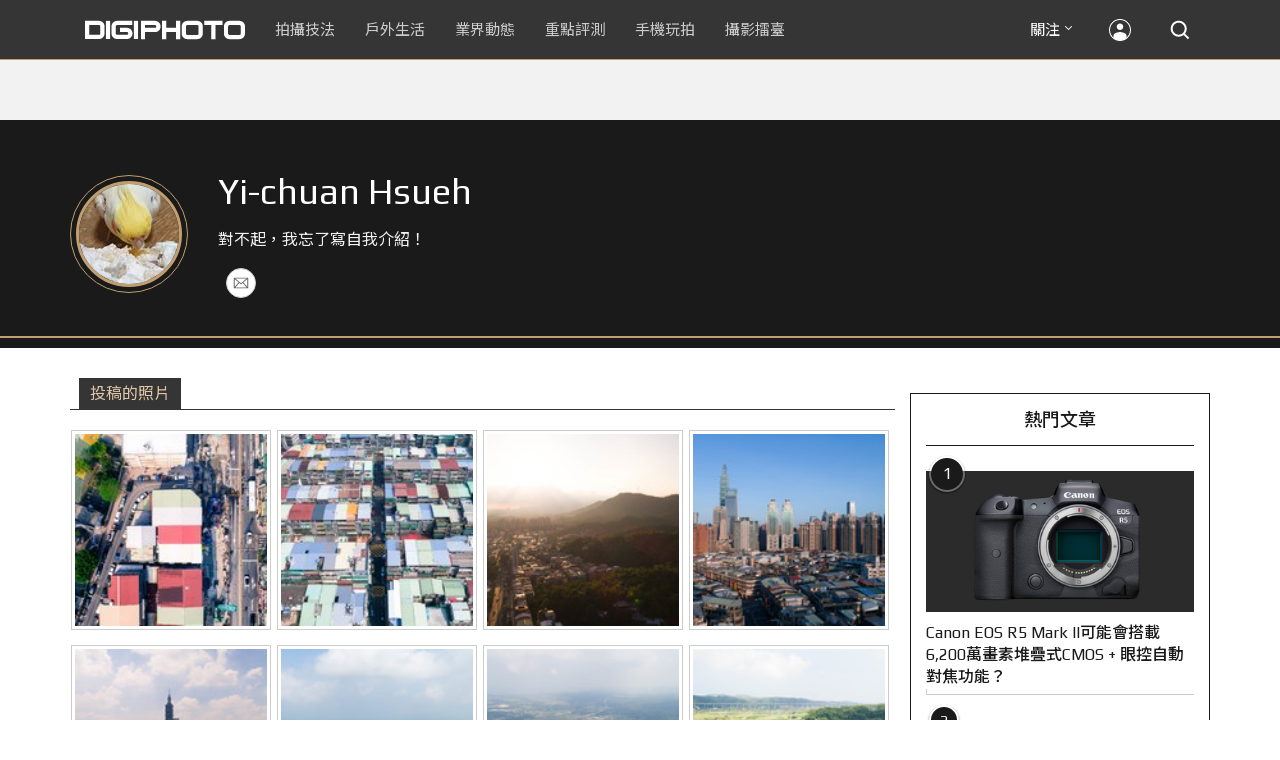

--- FILE ---
content_type: text/html; charset=utf-8
request_url: https://digiphoto.techbang.com/users/fb:1197487720357137
body_size: 36607
content:
<!DOCTYPE html>
<html lang="zh-tw">
  <head>
    <meta charset="utf-8">
<script type="text/javascript">window.NREUM||(NREUM={});NREUM.info={"beacon":"bam.nr-data.net","errorBeacon":"bam.nr-data.net","licenseKey":"2eb51382b1","applicationID":"5024691","transactionName":"JVhWTBZXCApTQRgWSgNFSxcXUAsR","queueTime":0,"applicationTime":825,"agent":""}</script>
<script type="text/javascript">(window.NREUM||(NREUM={})).init={ajax:{deny_list:["bam.nr-data.net"]},feature_flags:["soft_nav"]};(window.NREUM||(NREUM={})).loader_config={xpid:"UwECVlJbGwYAVlVUDgA=",licenseKey:"2eb51382b1",applicationID:"5024691",browserID:"5024702"};;/*! For license information please see nr-loader-full-1.307.0.min.js.LICENSE.txt */
(()=>{var e,t,r={384:(e,t,r)=>{"use strict";r.d(t,{NT:()=>a,US:()=>u,Zm:()=>o,bQ:()=>d,dV:()=>c,pV:()=>l});var n=r(6154),i=r(1863),s=r(1910);const a={beacon:"bam.nr-data.net",errorBeacon:"bam.nr-data.net"};function o(){return n.gm.NREUM||(n.gm.NREUM={}),void 0===n.gm.newrelic&&(n.gm.newrelic=n.gm.NREUM),n.gm.NREUM}function c(){let e=o();return e.o||(e.o={ST:n.gm.setTimeout,SI:n.gm.setImmediate||n.gm.setInterval,CT:n.gm.clearTimeout,XHR:n.gm.XMLHttpRequest,REQ:n.gm.Request,EV:n.gm.Event,PR:n.gm.Promise,MO:n.gm.MutationObserver,FETCH:n.gm.fetch,WS:n.gm.WebSocket},(0,s.i)(...Object.values(e.o))),e}function d(e,t){let r=o();r.initializedAgents??={},t.initializedAt={ms:(0,i.t)(),date:new Date},r.initializedAgents[e]=t}function u(e,t){o()[e]=t}function l(){return function(){let e=o();const t=e.info||{};e.info={beacon:a.beacon,errorBeacon:a.errorBeacon,...t}}(),function(){let e=o();const t=e.init||{};e.init={...t}}(),c(),function(){let e=o();const t=e.loader_config||{};e.loader_config={...t}}(),o()}},782:(e,t,r)=>{"use strict";r.d(t,{T:()=>n});const n=r(860).K7.pageViewTiming},860:(e,t,r)=>{"use strict";r.d(t,{$J:()=>u,K7:()=>c,P3:()=>d,XX:()=>i,Yy:()=>o,df:()=>s,qY:()=>n,v4:()=>a});const n="events",i="jserrors",s="browser/blobs",a="rum",o="browser/logs",c={ajax:"ajax",genericEvents:"generic_events",jserrors:i,logging:"logging",metrics:"metrics",pageAction:"page_action",pageViewEvent:"page_view_event",pageViewTiming:"page_view_timing",sessionReplay:"session_replay",sessionTrace:"session_trace",softNav:"soft_navigations",spa:"spa"},d={[c.pageViewEvent]:1,[c.pageViewTiming]:2,[c.metrics]:3,[c.jserrors]:4,[c.spa]:5,[c.ajax]:6,[c.sessionTrace]:7,[c.softNav]:8,[c.sessionReplay]:9,[c.logging]:10,[c.genericEvents]:11},u={[c.pageViewEvent]:a,[c.pageViewTiming]:n,[c.ajax]:n,[c.spa]:n,[c.softNav]:n,[c.metrics]:i,[c.jserrors]:i,[c.sessionTrace]:s,[c.sessionReplay]:s,[c.logging]:o,[c.genericEvents]:"ins"}},944:(e,t,r)=>{"use strict";r.d(t,{R:()=>i});var n=r(3241);function i(e,t){"function"==typeof console.debug&&(console.debug("New Relic Warning: https://github.com/newrelic/newrelic-browser-agent/blob/main/docs/warning-codes.md#".concat(e),t),(0,n.W)({agentIdentifier:null,drained:null,type:"data",name:"warn",feature:"warn",data:{code:e,secondary:t}}))}},993:(e,t,r)=>{"use strict";r.d(t,{A$:()=>s,ET:()=>a,TZ:()=>o,p_:()=>i});var n=r(860);const i={ERROR:"ERROR",WARN:"WARN",INFO:"INFO",DEBUG:"DEBUG",TRACE:"TRACE"},s={OFF:0,ERROR:1,WARN:2,INFO:3,DEBUG:4,TRACE:5},a="log",o=n.K7.logging},1687:(e,t,r)=>{"use strict";r.d(t,{Ak:()=>d,Ze:()=>h,x3:()=>u});var n=r(3241),i=r(7836),s=r(3606),a=r(860),o=r(2646);const c={};function d(e,t){const r={staged:!1,priority:a.P3[t]||0};l(e),c[e].get(t)||c[e].set(t,r)}function u(e,t){e&&c[e]&&(c[e].get(t)&&c[e].delete(t),p(e,t,!1),c[e].size&&f(e))}function l(e){if(!e)throw new Error("agentIdentifier required");c[e]||(c[e]=new Map)}function h(e="",t="feature",r=!1){if(l(e),!e||!c[e].get(t)||r)return p(e,t);c[e].get(t).staged=!0,f(e)}function f(e){const t=Array.from(c[e]);t.every(([e,t])=>t.staged)&&(t.sort((e,t)=>e[1].priority-t[1].priority),t.forEach(([t])=>{c[e].delete(t),p(e,t)}))}function p(e,t,r=!0){const a=e?i.ee.get(e):i.ee,c=s.i.handlers;if(!a.aborted&&a.backlog&&c){if((0,n.W)({agentIdentifier:e,type:"lifecycle",name:"drain",feature:t}),r){const e=a.backlog[t],r=c[t];if(r){for(let t=0;e&&t<e.length;++t)g(e[t],r);Object.entries(r).forEach(([e,t])=>{Object.values(t||{}).forEach(t=>{t[0]?.on&&t[0]?.context()instanceof o.y&&t[0].on(e,t[1])})})}}a.isolatedBacklog||delete c[t],a.backlog[t]=null,a.emit("drain-"+t,[])}}function g(e,t){var r=e[1];Object.values(t[r]||{}).forEach(t=>{var r=e[0];if(t[0]===r){var n=t[1],i=e[3],s=e[2];n.apply(i,s)}})}},1738:(e,t,r)=>{"use strict";r.d(t,{U:()=>f,Y:()=>h});var n=r(3241),i=r(9908),s=r(1863),a=r(944),o=r(5701),c=r(3969),d=r(8362),u=r(860),l=r(4261);function h(e,t,r,s){const h=s||r;!h||h[e]&&h[e]!==d.d.prototype[e]||(h[e]=function(){(0,i.p)(c.xV,["API/"+e+"/called"],void 0,u.K7.metrics,r.ee),(0,n.W)({agentIdentifier:r.agentIdentifier,drained:!!o.B?.[r.agentIdentifier],type:"data",name:"api",feature:l.Pl+e,data:{}});try{return t.apply(this,arguments)}catch(e){(0,a.R)(23,e)}})}function f(e,t,r,n,a){const o=e.info;null===r?delete o.jsAttributes[t]:o.jsAttributes[t]=r,(a||null===r)&&(0,i.p)(l.Pl+n,[(0,s.t)(),t,r],void 0,"session",e.ee)}},1741:(e,t,r)=>{"use strict";r.d(t,{W:()=>s});var n=r(944),i=r(4261);class s{#e(e,...t){if(this[e]!==s.prototype[e])return this[e](...t);(0,n.R)(35,e)}addPageAction(e,t){return this.#e(i.hG,e,t)}register(e){return this.#e(i.eY,e)}recordCustomEvent(e,t){return this.#e(i.fF,e,t)}setPageViewName(e,t){return this.#e(i.Fw,e,t)}setCustomAttribute(e,t,r){return this.#e(i.cD,e,t,r)}noticeError(e,t){return this.#e(i.o5,e,t)}setUserId(e,t=!1){return this.#e(i.Dl,e,t)}setApplicationVersion(e){return this.#e(i.nb,e)}setErrorHandler(e){return this.#e(i.bt,e)}addRelease(e,t){return this.#e(i.k6,e,t)}log(e,t){return this.#e(i.$9,e,t)}start(){return this.#e(i.d3)}finished(e){return this.#e(i.BL,e)}recordReplay(){return this.#e(i.CH)}pauseReplay(){return this.#e(i.Tb)}addToTrace(e){return this.#e(i.U2,e)}setCurrentRouteName(e){return this.#e(i.PA,e)}interaction(e){return this.#e(i.dT,e)}wrapLogger(e,t,r){return this.#e(i.Wb,e,t,r)}measure(e,t){return this.#e(i.V1,e,t)}consent(e){return this.#e(i.Pv,e)}}},1863:(e,t,r)=>{"use strict";function n(){return Math.floor(performance.now())}r.d(t,{t:()=>n})},1910:(e,t,r)=>{"use strict";r.d(t,{i:()=>s});var n=r(944);const i=new Map;function s(...e){return e.every(e=>{if(i.has(e))return i.get(e);const t="function"==typeof e?e.toString():"",r=t.includes("[native code]"),s=t.includes("nrWrapper");return r||s||(0,n.R)(64,e?.name||t),i.set(e,r),r})}},2555:(e,t,r)=>{"use strict";r.d(t,{D:()=>o,f:()=>a});var n=r(384),i=r(8122);const s={beacon:n.NT.beacon,errorBeacon:n.NT.errorBeacon,licenseKey:void 0,applicationID:void 0,sa:void 0,queueTime:void 0,applicationTime:void 0,ttGuid:void 0,user:void 0,account:void 0,product:void 0,extra:void 0,jsAttributes:{},userAttributes:void 0,atts:void 0,transactionName:void 0,tNamePlain:void 0};function a(e){try{return!!e.licenseKey&&!!e.errorBeacon&&!!e.applicationID}catch(e){return!1}}const o=e=>(0,i.a)(e,s)},2614:(e,t,r)=>{"use strict";r.d(t,{BB:()=>a,H3:()=>n,g:()=>d,iL:()=>c,tS:()=>o,uh:()=>i,wk:()=>s});const n="NRBA",i="SESSION",s=144e5,a=18e5,o={STARTED:"session-started",PAUSE:"session-pause",RESET:"session-reset",RESUME:"session-resume",UPDATE:"session-update"},c={SAME_TAB:"same-tab",CROSS_TAB:"cross-tab"},d={OFF:0,FULL:1,ERROR:2}},2646:(e,t,r)=>{"use strict";r.d(t,{y:()=>n});class n{constructor(e){this.contextId=e}}},2843:(e,t,r)=>{"use strict";r.d(t,{G:()=>s,u:()=>i});var n=r(3878);function i(e,t=!1,r,i){(0,n.DD)("visibilitychange",function(){if(t)return void("hidden"===document.visibilityState&&e());e(document.visibilityState)},r,i)}function s(e,t,r){(0,n.sp)("pagehide",e,t,r)}},3241:(e,t,r)=>{"use strict";r.d(t,{W:()=>s});var n=r(6154);const i="newrelic";function s(e={}){try{n.gm.dispatchEvent(new CustomEvent(i,{detail:e}))}catch(e){}}},3304:(e,t,r)=>{"use strict";r.d(t,{A:()=>s});var n=r(7836);const i=()=>{const e=new WeakSet;return(t,r)=>{if("object"==typeof r&&null!==r){if(e.has(r))return;e.add(r)}return r}};function s(e){try{return JSON.stringify(e,i())??""}catch(e){try{n.ee.emit("internal-error",[e])}catch(e){}return""}}},3333:(e,t,r)=>{"use strict";r.d(t,{$v:()=>u,TZ:()=>n,Xh:()=>c,Zp:()=>i,kd:()=>d,mq:()=>o,nf:()=>a,qN:()=>s});const n=r(860).K7.genericEvents,i=["auxclick","click","copy","keydown","paste","scrollend"],s=["focus","blur"],a=4,o=1e3,c=2e3,d=["PageAction","UserAction","BrowserPerformance"],u={RESOURCES:"experimental.resources",REGISTER:"register"}},3434:(e,t,r)=>{"use strict";r.d(t,{Jt:()=>s,YM:()=>d});var n=r(7836),i=r(5607);const s="nr@original:".concat(i.W),a=50;var o=Object.prototype.hasOwnProperty,c=!1;function d(e,t){return e||(e=n.ee),r.inPlace=function(e,t,n,i,s){n||(n="");const a="-"===n.charAt(0);for(let o=0;o<t.length;o++){const c=t[o],d=e[c];l(d)||(e[c]=r(d,a?c+n:n,i,c,s))}},r.flag=s,r;function r(t,r,n,c,d){return l(t)?t:(r||(r=""),nrWrapper[s]=t,function(e,t,r){if(Object.defineProperty&&Object.keys)try{return Object.keys(e).forEach(function(r){Object.defineProperty(t,r,{get:function(){return e[r]},set:function(t){return e[r]=t,t}})}),t}catch(e){u([e],r)}for(var n in e)o.call(e,n)&&(t[n]=e[n])}(t,nrWrapper,e),nrWrapper);function nrWrapper(){var s,o,l,h;let f;try{o=this,s=[...arguments],l="function"==typeof n?n(s,o):n||{}}catch(t){u([t,"",[s,o,c],l],e)}i(r+"start",[s,o,c],l,d);const p=performance.now();let g;try{return h=t.apply(o,s),g=performance.now(),h}catch(e){throw g=performance.now(),i(r+"err",[s,o,e],l,d),f=e,f}finally{const e=g-p,t={start:p,end:g,duration:e,isLongTask:e>=a,methodName:c,thrownError:f};t.isLongTask&&i("long-task",[t,o],l,d),i(r+"end",[s,o,h],l,d)}}}function i(r,n,i,s){if(!c||t){var a=c;c=!0;try{e.emit(r,n,i,t,s)}catch(t){u([t,r,n,i],e)}c=a}}}function u(e,t){t||(t=n.ee);try{t.emit("internal-error",e)}catch(e){}}function l(e){return!(e&&"function"==typeof e&&e.apply&&!e[s])}},3606:(e,t,r)=>{"use strict";r.d(t,{i:()=>s});var n=r(9908);s.on=a;var i=s.handlers={};function s(e,t,r,s){a(s||n.d,i,e,t,r)}function a(e,t,r,i,s){s||(s="feature"),e||(e=n.d);var a=t[s]=t[s]||{};(a[r]=a[r]||[]).push([e,i])}},3738:(e,t,r)=>{"use strict";r.d(t,{He:()=>i,Kp:()=>o,Lc:()=>d,Rz:()=>u,TZ:()=>n,bD:()=>s,d3:()=>a,jx:()=>l,sl:()=>h,uP:()=>c});const n=r(860).K7.sessionTrace,i="bstResource",s="resource",a="-start",o="-end",c="fn"+a,d="fn"+o,u="pushState",l=1e3,h=3e4},3785:(e,t,r)=>{"use strict";r.d(t,{R:()=>c,b:()=>d});var n=r(9908),i=r(1863),s=r(860),a=r(3969),o=r(993);function c(e,t,r={},c=o.p_.INFO,d=!0,u,l=(0,i.t)()){(0,n.p)(a.xV,["API/logging/".concat(c.toLowerCase(),"/called")],void 0,s.K7.metrics,e),(0,n.p)(o.ET,[l,t,r,c,d,u],void 0,s.K7.logging,e)}function d(e){return"string"==typeof e&&Object.values(o.p_).some(t=>t===e.toUpperCase().trim())}},3878:(e,t,r)=>{"use strict";function n(e,t){return{capture:e,passive:!1,signal:t}}function i(e,t,r=!1,i){window.addEventListener(e,t,n(r,i))}function s(e,t,r=!1,i){document.addEventListener(e,t,n(r,i))}r.d(t,{DD:()=>s,jT:()=>n,sp:()=>i})},3969:(e,t,r)=>{"use strict";r.d(t,{TZ:()=>n,XG:()=>o,rs:()=>i,xV:()=>a,z_:()=>s});const n=r(860).K7.metrics,i="sm",s="cm",a="storeSupportabilityMetrics",o="storeEventMetrics"},4234:(e,t,r)=>{"use strict";r.d(t,{W:()=>s});var n=r(7836),i=r(1687);class s{constructor(e,t){this.agentIdentifier=e,this.ee=n.ee.get(e),this.featureName=t,this.blocked=!1}deregisterDrain(){(0,i.x3)(this.agentIdentifier,this.featureName)}}},4261:(e,t,r)=>{"use strict";r.d(t,{$9:()=>d,BL:()=>o,CH:()=>f,Dl:()=>w,Fw:()=>y,PA:()=>m,Pl:()=>n,Pv:()=>E,Tb:()=>l,U2:()=>s,V1:()=>T,Wb:()=>x,bt:()=>b,cD:()=>v,d3:()=>R,dT:()=>c,eY:()=>p,fF:()=>h,hG:()=>i,k6:()=>a,nb:()=>g,o5:()=>u});const n="api-",i="addPageAction",s="addToTrace",a="addRelease",o="finished",c="interaction",d="log",u="noticeError",l="pauseReplay",h="recordCustomEvent",f="recordReplay",p="register",g="setApplicationVersion",m="setCurrentRouteName",v="setCustomAttribute",b="setErrorHandler",y="setPageViewName",w="setUserId",R="start",x="wrapLogger",T="measure",E="consent"},4387:(e,t,r)=>{"use strict";function n(e={}){return!(!e.id||!e.name)}function i(e){return"string"==typeof e&&e.trim().length<501||"number"==typeof e}function s(e,t){if(2!==t?.harvestEndpointVersion)return{};const r=t.agentRef.runtime.appMetadata.agents[0].entityGuid;return n(e)?{"source.id":e.id,"source.name":e.name,"source.type":e.type,"parent.id":e.parent?.id||r}:{"entity.guid":r,appId:t.agentRef.info.applicationID}}r.d(t,{Ux:()=>s,c7:()=>n,yo:()=>i})},5205:(e,t,r)=>{"use strict";r.d(t,{j:()=>S});var n=r(384),i=r(1741);var s=r(2555),a=r(3333);const o=e=>{if(!e||"string"!=typeof e)return!1;try{document.createDocumentFragment().querySelector(e)}catch{return!1}return!0};var c=r(2614),d=r(944),u=r(8122);const l="[data-nr-mask]",h=e=>(0,u.a)(e,(()=>{const e={feature_flags:[],experimental:{allow_registered_children:!1,resources:!1},mask_selector:"*",block_selector:"[data-nr-block]",mask_input_options:{color:!1,date:!1,"datetime-local":!1,email:!1,month:!1,number:!1,range:!1,search:!1,tel:!1,text:!1,time:!1,url:!1,week:!1,textarea:!1,select:!1,password:!0}};return{ajax:{deny_list:void 0,block_internal:!0,enabled:!0,autoStart:!0},api:{get allow_registered_children(){return e.feature_flags.includes(a.$v.REGISTER)||e.experimental.allow_registered_children},set allow_registered_children(t){e.experimental.allow_registered_children=t},duplicate_registered_data:!1},browser_consent_mode:{enabled:!1},distributed_tracing:{enabled:void 0,exclude_newrelic_header:void 0,cors_use_newrelic_header:void 0,cors_use_tracecontext_headers:void 0,allowed_origins:void 0},get feature_flags(){return e.feature_flags},set feature_flags(t){e.feature_flags=t},generic_events:{enabled:!0,autoStart:!0},harvest:{interval:30},jserrors:{enabled:!0,autoStart:!0},logging:{enabled:!0,autoStart:!0},metrics:{enabled:!0,autoStart:!0},obfuscate:void 0,page_action:{enabled:!0},page_view_event:{enabled:!0,autoStart:!0},page_view_timing:{enabled:!0,autoStart:!0},performance:{capture_marks:!1,capture_measures:!1,capture_detail:!0,resources:{get enabled(){return e.feature_flags.includes(a.$v.RESOURCES)||e.experimental.resources},set enabled(t){e.experimental.resources=t},asset_types:[],first_party_domains:[],ignore_newrelic:!0}},privacy:{cookies_enabled:!0},proxy:{assets:void 0,beacon:void 0},session:{expiresMs:c.wk,inactiveMs:c.BB},session_replay:{autoStart:!0,enabled:!1,preload:!1,sampling_rate:10,error_sampling_rate:100,collect_fonts:!1,inline_images:!1,fix_stylesheets:!0,mask_all_inputs:!0,get mask_text_selector(){return e.mask_selector},set mask_text_selector(t){o(t)?e.mask_selector="".concat(t,",").concat(l):""===t||null===t?e.mask_selector=l:(0,d.R)(5,t)},get block_class(){return"nr-block"},get ignore_class(){return"nr-ignore"},get mask_text_class(){return"nr-mask"},get block_selector(){return e.block_selector},set block_selector(t){o(t)?e.block_selector+=",".concat(t):""!==t&&(0,d.R)(6,t)},get mask_input_options(){return e.mask_input_options},set mask_input_options(t){t&&"object"==typeof t?e.mask_input_options={...t,password:!0}:(0,d.R)(7,t)}},session_trace:{enabled:!0,autoStart:!0},soft_navigations:{enabled:!0,autoStart:!0},spa:{enabled:!0,autoStart:!0},ssl:void 0,user_actions:{enabled:!0,elementAttributes:["id","className","tagName","type"]}}})());var f=r(6154),p=r(9324);let g=0;const m={buildEnv:p.F3,distMethod:p.Xs,version:p.xv,originTime:f.WN},v={consented:!1},b={appMetadata:{},get consented(){return this.session?.state?.consent||v.consented},set consented(e){v.consented=e},customTransaction:void 0,denyList:void 0,disabled:!1,harvester:void 0,isolatedBacklog:!1,isRecording:!1,loaderType:void 0,maxBytes:3e4,obfuscator:void 0,onerror:void 0,ptid:void 0,releaseIds:{},session:void 0,timeKeeper:void 0,registeredEntities:[],jsAttributesMetadata:{bytes:0},get harvestCount(){return++g}},y=e=>{const t=(0,u.a)(e,b),r=Object.keys(m).reduce((e,t)=>(e[t]={value:m[t],writable:!1,configurable:!0,enumerable:!0},e),{});return Object.defineProperties(t,r)};var w=r(5701);const R=e=>{const t=e.startsWith("http");e+="/",r.p=t?e:"https://"+e};var x=r(7836),T=r(3241);const E={accountID:void 0,trustKey:void 0,agentID:void 0,licenseKey:void 0,applicationID:void 0,xpid:void 0},A=e=>(0,u.a)(e,E),_=new Set;function S(e,t={},r,a){let{init:o,info:c,loader_config:d,runtime:u={},exposed:l=!0}=t;if(!c){const e=(0,n.pV)();o=e.init,c=e.info,d=e.loader_config}e.init=h(o||{}),e.loader_config=A(d||{}),c.jsAttributes??={},f.bv&&(c.jsAttributes.isWorker=!0),e.info=(0,s.D)(c);const p=e.init,g=[c.beacon,c.errorBeacon];_.has(e.agentIdentifier)||(p.proxy.assets&&(R(p.proxy.assets),g.push(p.proxy.assets)),p.proxy.beacon&&g.push(p.proxy.beacon),e.beacons=[...g],function(e){const t=(0,n.pV)();Object.getOwnPropertyNames(i.W.prototype).forEach(r=>{const n=i.W.prototype[r];if("function"!=typeof n||"constructor"===n)return;let s=t[r];e[r]&&!1!==e.exposed&&"micro-agent"!==e.runtime?.loaderType&&(t[r]=(...t)=>{const n=e[r](...t);return s?s(...t):n})})}(e),(0,n.US)("activatedFeatures",w.B)),u.denyList=[...p.ajax.deny_list||[],...p.ajax.block_internal?g:[]],u.ptid=e.agentIdentifier,u.loaderType=r,e.runtime=y(u),_.has(e.agentIdentifier)||(e.ee=x.ee.get(e.agentIdentifier),e.exposed=l,(0,T.W)({agentIdentifier:e.agentIdentifier,drained:!!w.B?.[e.agentIdentifier],type:"lifecycle",name:"initialize",feature:void 0,data:e.config})),_.add(e.agentIdentifier)}},5270:(e,t,r)=>{"use strict";r.d(t,{Aw:()=>a,SR:()=>s,rF:()=>o});var n=r(384),i=r(7767);function s(e){return!!(0,n.dV)().o.MO&&(0,i.V)(e)&&!0===e?.session_trace.enabled}function a(e){return!0===e?.session_replay.preload&&s(e)}function o(e,t){try{if("string"==typeof t?.type){if("password"===t.type.toLowerCase())return"*".repeat(e?.length||0);if(void 0!==t?.dataset?.nrUnmask||t?.classList?.contains("nr-unmask"))return e}}catch(e){}return"string"==typeof e?e.replace(/[\S]/g,"*"):"*".repeat(e?.length||0)}},5289:(e,t,r)=>{"use strict";r.d(t,{GG:()=>a,Qr:()=>c,sB:()=>o});var n=r(3878),i=r(6389);function s(){return"undefined"==typeof document||"complete"===document.readyState}function a(e,t){if(s())return e();const r=(0,i.J)(e),a=setInterval(()=>{s()&&(clearInterval(a),r())},500);(0,n.sp)("load",r,t)}function o(e){if(s())return e();(0,n.DD)("DOMContentLoaded",e)}function c(e){if(s())return e();(0,n.sp)("popstate",e)}},5607:(e,t,r)=>{"use strict";r.d(t,{W:()=>n});const n=(0,r(9566).bz)()},5701:(e,t,r)=>{"use strict";r.d(t,{B:()=>s,t:()=>a});var n=r(3241);const i=new Set,s={};function a(e,t){const r=t.agentIdentifier;s[r]??={},e&&"object"==typeof e&&(i.has(r)||(t.ee.emit("rumresp",[e]),s[r]=e,i.add(r),(0,n.W)({agentIdentifier:r,loaded:!0,drained:!0,type:"lifecycle",name:"load",feature:void 0,data:e})))}},6154:(e,t,r)=>{"use strict";r.d(t,{OF:()=>d,RI:()=>i,WN:()=>h,bv:()=>s,eN:()=>f,gm:()=>a,lR:()=>l,m:()=>c,mw:()=>o,sb:()=>u});var n=r(1863);const i="undefined"!=typeof window&&!!window.document,s="undefined"!=typeof WorkerGlobalScope&&("undefined"!=typeof self&&self instanceof WorkerGlobalScope&&self.navigator instanceof WorkerNavigator||"undefined"!=typeof globalThis&&globalThis instanceof WorkerGlobalScope&&globalThis.navigator instanceof WorkerNavigator),a=i?window:"undefined"!=typeof WorkerGlobalScope&&("undefined"!=typeof self&&self instanceof WorkerGlobalScope&&self||"undefined"!=typeof globalThis&&globalThis instanceof WorkerGlobalScope&&globalThis),o=Boolean("hidden"===a?.document?.visibilityState),c=""+a?.location,d=/iPad|iPhone|iPod/.test(a.navigator?.userAgent),u=d&&"undefined"==typeof SharedWorker,l=(()=>{const e=a.navigator?.userAgent?.match(/Firefox[/\s](\d+\.\d+)/);return Array.isArray(e)&&e.length>=2?+e[1]:0})(),h=Date.now()-(0,n.t)(),f=()=>"undefined"!=typeof PerformanceNavigationTiming&&a?.performance?.getEntriesByType("navigation")?.[0]?.responseStart},6344:(e,t,r)=>{"use strict";r.d(t,{BB:()=>u,Qb:()=>l,TZ:()=>i,Ug:()=>a,Vh:()=>s,_s:()=>o,bc:()=>d,yP:()=>c});var n=r(2614);const i=r(860).K7.sessionReplay,s="errorDuringReplay",a=.12,o={DomContentLoaded:0,Load:1,FullSnapshot:2,IncrementalSnapshot:3,Meta:4,Custom:5},c={[n.g.ERROR]:15e3,[n.g.FULL]:3e5,[n.g.OFF]:0},d={RESET:{message:"Session was reset",sm:"Reset"},IMPORT:{message:"Recorder failed to import",sm:"Import"},TOO_MANY:{message:"429: Too Many Requests",sm:"Too-Many"},TOO_BIG:{message:"Payload was too large",sm:"Too-Big"},CROSS_TAB:{message:"Session Entity was set to OFF on another tab",sm:"Cross-Tab"},ENTITLEMENTS:{message:"Session Replay is not allowed and will not be started",sm:"Entitlement"}},u=5e3,l={API:"api",RESUME:"resume",SWITCH_TO_FULL:"switchToFull",INITIALIZE:"initialize",PRELOAD:"preload"}},6389:(e,t,r)=>{"use strict";function n(e,t=500,r={}){const n=r?.leading||!1;let i;return(...r)=>{n&&void 0===i&&(e.apply(this,r),i=setTimeout(()=>{i=clearTimeout(i)},t)),n||(clearTimeout(i),i=setTimeout(()=>{e.apply(this,r)},t))}}function i(e){let t=!1;return(...r)=>{t||(t=!0,e.apply(this,r))}}r.d(t,{J:()=>i,s:()=>n})},6630:(e,t,r)=>{"use strict";r.d(t,{T:()=>n});const n=r(860).K7.pageViewEvent},6774:(e,t,r)=>{"use strict";r.d(t,{T:()=>n});const n=r(860).K7.jserrors},7295:(e,t,r)=>{"use strict";r.d(t,{Xv:()=>a,gX:()=>i,iW:()=>s});var n=[];function i(e){if(!e||s(e))return!1;if(0===n.length)return!0;if("*"===n[0].hostname)return!1;for(var t=0;t<n.length;t++){var r=n[t];if(r.hostname.test(e.hostname)&&r.pathname.test(e.pathname))return!1}return!0}function s(e){return void 0===e.hostname}function a(e){if(n=[],e&&e.length)for(var t=0;t<e.length;t++){let r=e[t];if(!r)continue;if("*"===r)return void(n=[{hostname:"*"}]);0===r.indexOf("http://")?r=r.substring(7):0===r.indexOf("https://")&&(r=r.substring(8));const i=r.indexOf("/");let s,a;i>0?(s=r.substring(0,i),a=r.substring(i)):(s=r,a="*");let[c]=s.split(":");n.push({hostname:o(c),pathname:o(a,!0)})}}function o(e,t=!1){const r=e.replace(/[.+?^${}()|[\]\\]/g,e=>"\\"+e).replace(/\*/g,".*?");return new RegExp((t?"^":"")+r+"$")}},7485:(e,t,r)=>{"use strict";r.d(t,{D:()=>i});var n=r(6154);function i(e){if(0===(e||"").indexOf("data:"))return{protocol:"data"};try{const t=new URL(e,location.href),r={port:t.port,hostname:t.hostname,pathname:t.pathname,search:t.search,protocol:t.protocol.slice(0,t.protocol.indexOf(":")),sameOrigin:t.protocol===n.gm?.location?.protocol&&t.host===n.gm?.location?.host};return r.port&&""!==r.port||("http:"===t.protocol&&(r.port="80"),"https:"===t.protocol&&(r.port="443")),r.pathname&&""!==r.pathname?r.pathname.startsWith("/")||(r.pathname="/".concat(r.pathname)):r.pathname="/",r}catch(e){return{}}}},7699:(e,t,r)=>{"use strict";r.d(t,{It:()=>s,KC:()=>o,No:()=>i,qh:()=>a});var n=r(860);const i=16e3,s=1e6,a="SESSION_ERROR",o={[n.K7.logging]:!0,[n.K7.genericEvents]:!1,[n.K7.jserrors]:!1,[n.K7.ajax]:!1}},7767:(e,t,r)=>{"use strict";r.d(t,{V:()=>i});var n=r(6154);const i=e=>n.RI&&!0===e?.privacy.cookies_enabled},7836:(e,t,r)=>{"use strict";r.d(t,{P:()=>o,ee:()=>c});var n=r(384),i=r(8990),s=r(2646),a=r(5607);const o="nr@context:".concat(a.W),c=function e(t,r){var n={},a={},u={},l=!1;try{l=16===r.length&&d.initializedAgents?.[r]?.runtime.isolatedBacklog}catch(e){}var h={on:p,addEventListener:p,removeEventListener:function(e,t){var r=n[e];if(!r)return;for(var i=0;i<r.length;i++)r[i]===t&&r.splice(i,1)},emit:function(e,r,n,i,s){!1!==s&&(s=!0);if(c.aborted&&!i)return;t&&s&&t.emit(e,r,n);var o=f(n);g(e).forEach(e=>{e.apply(o,r)});var d=v()[a[e]];d&&d.push([h,e,r,o]);return o},get:m,listeners:g,context:f,buffer:function(e,t){const r=v();if(t=t||"feature",h.aborted)return;Object.entries(e||{}).forEach(([e,n])=>{a[n]=t,t in r||(r[t]=[])})},abort:function(){h._aborted=!0,Object.keys(h.backlog).forEach(e=>{delete h.backlog[e]})},isBuffering:function(e){return!!v()[a[e]]},debugId:r,backlog:l?{}:t&&"object"==typeof t.backlog?t.backlog:{},isolatedBacklog:l};return Object.defineProperty(h,"aborted",{get:()=>{let e=h._aborted||!1;return e||(t&&(e=t.aborted),e)}}),h;function f(e){return e&&e instanceof s.y?e:e?(0,i.I)(e,o,()=>new s.y(o)):new s.y(o)}function p(e,t){n[e]=g(e).concat(t)}function g(e){return n[e]||[]}function m(t){return u[t]=u[t]||e(h,t)}function v(){return h.backlog}}(void 0,"globalEE"),d=(0,n.Zm)();d.ee||(d.ee=c)},8122:(e,t,r)=>{"use strict";r.d(t,{a:()=>i});var n=r(944);function i(e,t){try{if(!e||"object"!=typeof e)return(0,n.R)(3);if(!t||"object"!=typeof t)return(0,n.R)(4);const r=Object.create(Object.getPrototypeOf(t),Object.getOwnPropertyDescriptors(t)),s=0===Object.keys(r).length?e:r;for(let a in s)if(void 0!==e[a])try{if(null===e[a]){r[a]=null;continue}Array.isArray(e[a])&&Array.isArray(t[a])?r[a]=Array.from(new Set([...e[a],...t[a]])):"object"==typeof e[a]&&"object"==typeof t[a]?r[a]=i(e[a],t[a]):r[a]=e[a]}catch(e){r[a]||(0,n.R)(1,e)}return r}catch(e){(0,n.R)(2,e)}}},8139:(e,t,r)=>{"use strict";r.d(t,{u:()=>h});var n=r(7836),i=r(3434),s=r(8990),a=r(6154);const o={},c=a.gm.XMLHttpRequest,d="addEventListener",u="removeEventListener",l="nr@wrapped:".concat(n.P);function h(e){var t=function(e){return(e||n.ee).get("events")}(e);if(o[t.debugId]++)return t;o[t.debugId]=1;var r=(0,i.YM)(t,!0);function h(e){r.inPlace(e,[d,u],"-",p)}function p(e,t){return e[1]}return"getPrototypeOf"in Object&&(a.RI&&f(document,h),c&&f(c.prototype,h),f(a.gm,h)),t.on(d+"-start",function(e,t){var n=e[1];if(null!==n&&("function"==typeof n||"object"==typeof n)&&"newrelic"!==e[0]){var i=(0,s.I)(n,l,function(){var e={object:function(){if("function"!=typeof n.handleEvent)return;return n.handleEvent.apply(n,arguments)},function:n}[typeof n];return e?r(e,"fn-",null,e.name||"anonymous"):n});this.wrapped=e[1]=i}}),t.on(u+"-start",function(e){e[1]=this.wrapped||e[1]}),t}function f(e,t,...r){let n=e;for(;"object"==typeof n&&!Object.prototype.hasOwnProperty.call(n,d);)n=Object.getPrototypeOf(n);n&&t(n,...r)}},8362:(e,t,r)=>{"use strict";r.d(t,{d:()=>s});var n=r(9566),i=r(1741);class s extends i.W{agentIdentifier=(0,n.LA)(16)}},8374:(e,t,r)=>{r.nc=(()=>{try{return document?.currentScript?.nonce}catch(e){}return""})()},8990:(e,t,r)=>{"use strict";r.d(t,{I:()=>i});var n=Object.prototype.hasOwnProperty;function i(e,t,r){if(n.call(e,t))return e[t];var i=r();if(Object.defineProperty&&Object.keys)try{return Object.defineProperty(e,t,{value:i,writable:!0,enumerable:!1}),i}catch(e){}return e[t]=i,i}},9300:(e,t,r)=>{"use strict";r.d(t,{T:()=>n});const n=r(860).K7.ajax},9324:(e,t,r)=>{"use strict";r.d(t,{AJ:()=>a,F3:()=>i,Xs:()=>s,Yq:()=>o,xv:()=>n});const n="1.307.0",i="PROD",s="CDN",a="@newrelic/rrweb",o="1.0.1"},9566:(e,t,r)=>{"use strict";r.d(t,{LA:()=>o,ZF:()=>c,bz:()=>a,el:()=>d});var n=r(6154);const i="xxxxxxxx-xxxx-4xxx-yxxx-xxxxxxxxxxxx";function s(e,t){return e?15&e[t]:16*Math.random()|0}function a(){const e=n.gm?.crypto||n.gm?.msCrypto;let t,r=0;return e&&e.getRandomValues&&(t=e.getRandomValues(new Uint8Array(30))),i.split("").map(e=>"x"===e?s(t,r++).toString(16):"y"===e?(3&s()|8).toString(16):e).join("")}function o(e){const t=n.gm?.crypto||n.gm?.msCrypto;let r,i=0;t&&t.getRandomValues&&(r=t.getRandomValues(new Uint8Array(e)));const a=[];for(var o=0;o<e;o++)a.push(s(r,i++).toString(16));return a.join("")}function c(){return o(16)}function d(){return o(32)}},9908:(e,t,r)=>{"use strict";r.d(t,{d:()=>n,p:()=>i});var n=r(7836).ee.get("handle");function i(e,t,r,i,s){s?(s.buffer([e],i),s.emit(e,t,r)):(n.buffer([e],i),n.emit(e,t,r))}}},n={};function i(e){var t=n[e];if(void 0!==t)return t.exports;var s=n[e]={exports:{}};return r[e](s,s.exports,i),s.exports}i.m=r,i.d=(e,t)=>{for(var r in t)i.o(t,r)&&!i.o(e,r)&&Object.defineProperty(e,r,{enumerable:!0,get:t[r]})},i.f={},i.e=e=>Promise.all(Object.keys(i.f).reduce((t,r)=>(i.f[r](e,t),t),[])),i.u=e=>({95:"nr-full-compressor",222:"nr-full-recorder",891:"nr-full"}[e]+"-1.307.0.min.js"),i.o=(e,t)=>Object.prototype.hasOwnProperty.call(e,t),e={},t="NRBA-1.307.0.PROD:",i.l=(r,n,s,a)=>{if(e[r])e[r].push(n);else{var o,c;if(void 0!==s)for(var d=document.getElementsByTagName("script"),u=0;u<d.length;u++){var l=d[u];if(l.getAttribute("src")==r||l.getAttribute("data-webpack")==t+s){o=l;break}}if(!o){c=!0;var h={891:"sha512-sH9b1vawmxY9CBAXeIEMChy94Paws6LTdzOKmYb7Yv7ty3akxNyuRWPa7vKo+N5pgLKfZ+rr1V58fqKnMuxWLg==",222:"sha512-b0jX/Dk1FxVP6/by1os1Ps8hJpaq0YSXztbDUd8/LjOd174d8oxLSDllN3EDdiPEKYO9S51hOP7niSvzY7faGQ==",95:"sha512-EpklKhlCC2CuLyBzel9qzCZL/I7nKylnhjdJVmP8pPcukyDIUETsMzhV1MEGPx6qHgfyi9ABF2PQUQZxFhdPCg=="};(o=document.createElement("script")).charset="utf-8",i.nc&&o.setAttribute("nonce",i.nc),o.setAttribute("data-webpack",t+s),o.src=r,0!==o.src.indexOf(window.location.origin+"/")&&(o.crossOrigin="anonymous"),h[a]&&(o.integrity=h[a])}e[r]=[n];var f=(t,n)=>{o.onerror=o.onload=null,clearTimeout(p);var i=e[r];if(delete e[r],o.parentNode&&o.parentNode.removeChild(o),i&&i.forEach(e=>e(n)),t)return t(n)},p=setTimeout(f.bind(null,void 0,{type:"timeout",target:o}),12e4);o.onerror=f.bind(null,o.onerror),o.onload=f.bind(null,o.onload),c&&document.head.appendChild(o)}},i.r=e=>{"undefined"!=typeof Symbol&&Symbol.toStringTag&&Object.defineProperty(e,Symbol.toStringTag,{value:"Module"}),Object.defineProperty(e,"__esModule",{value:!0})},i.p="https://js-agent.newrelic.com/",(()=>{var e={85:0,959:0};i.f.j=(t,r)=>{var n=i.o(e,t)?e[t]:void 0;if(0!==n)if(n)r.push(n[2]);else{var s=new Promise((r,i)=>n=e[t]=[r,i]);r.push(n[2]=s);var a=i.p+i.u(t),o=new Error;i.l(a,r=>{if(i.o(e,t)&&(0!==(n=e[t])&&(e[t]=void 0),n)){var s=r&&("load"===r.type?"missing":r.type),a=r&&r.target&&r.target.src;o.message="Loading chunk "+t+" failed: ("+s+": "+a+")",o.name="ChunkLoadError",o.type=s,o.request=a,n[1](o)}},"chunk-"+t,t)}};var t=(t,r)=>{var n,s,[a,o,c]=r,d=0;if(a.some(t=>0!==e[t])){for(n in o)i.o(o,n)&&(i.m[n]=o[n]);if(c)c(i)}for(t&&t(r);d<a.length;d++)s=a[d],i.o(e,s)&&e[s]&&e[s][0](),e[s]=0},r=self["webpackChunk:NRBA-1.307.0.PROD"]=self["webpackChunk:NRBA-1.307.0.PROD"]||[];r.forEach(t.bind(null,0)),r.push=t.bind(null,r.push.bind(r))})(),(()=>{"use strict";i(8374);var e=i(8362),t=i(860);const r=Object.values(t.K7);var n=i(5205);var s=i(9908),a=i(1863),o=i(4261),c=i(1738);var d=i(1687),u=i(4234),l=i(5289),h=i(6154),f=i(944),p=i(5270),g=i(7767),m=i(6389),v=i(7699);class b extends u.W{constructor(e,t){super(e.agentIdentifier,t),this.agentRef=e,this.abortHandler=void 0,this.featAggregate=void 0,this.loadedSuccessfully=void 0,this.onAggregateImported=new Promise(e=>{this.loadedSuccessfully=e}),this.deferred=Promise.resolve(),!1===e.init[this.featureName].autoStart?this.deferred=new Promise((t,r)=>{this.ee.on("manual-start-all",(0,m.J)(()=>{(0,d.Ak)(e.agentIdentifier,this.featureName),t()}))}):(0,d.Ak)(e.agentIdentifier,t)}importAggregator(e,t,r={}){if(this.featAggregate)return;const n=async()=>{let n;await this.deferred;try{if((0,g.V)(e.init)){const{setupAgentSession:t}=await i.e(891).then(i.bind(i,8766));n=t(e)}}catch(e){(0,f.R)(20,e),this.ee.emit("internal-error",[e]),(0,s.p)(v.qh,[e],void 0,this.featureName,this.ee)}try{if(!this.#t(this.featureName,n,e.init))return(0,d.Ze)(this.agentIdentifier,this.featureName),void this.loadedSuccessfully(!1);const{Aggregate:i}=await t();this.featAggregate=new i(e,r),e.runtime.harvester.initializedAggregates.push(this.featAggregate),this.loadedSuccessfully(!0)}catch(e){(0,f.R)(34,e),this.abortHandler?.(),(0,d.Ze)(this.agentIdentifier,this.featureName,!0),this.loadedSuccessfully(!1),this.ee&&this.ee.abort()}};h.RI?(0,l.GG)(()=>n(),!0):n()}#t(e,r,n){if(this.blocked)return!1;switch(e){case t.K7.sessionReplay:return(0,p.SR)(n)&&!!r;case t.K7.sessionTrace:return!!r;default:return!0}}}var y=i(6630),w=i(2614),R=i(3241);class x extends b{static featureName=y.T;constructor(e){var t;super(e,y.T),this.setupInspectionEvents(e.agentIdentifier),t=e,(0,c.Y)(o.Fw,function(e,r){"string"==typeof e&&("/"!==e.charAt(0)&&(e="/"+e),t.runtime.customTransaction=(r||"http://custom.transaction")+e,(0,s.p)(o.Pl+o.Fw,[(0,a.t)()],void 0,void 0,t.ee))},t),this.importAggregator(e,()=>i.e(891).then(i.bind(i,3718)))}setupInspectionEvents(e){const t=(t,r)=>{t&&(0,R.W)({agentIdentifier:e,timeStamp:t.timeStamp,loaded:"complete"===t.target.readyState,type:"window",name:r,data:t.target.location+""})};(0,l.sB)(e=>{t(e,"DOMContentLoaded")}),(0,l.GG)(e=>{t(e,"load")}),(0,l.Qr)(e=>{t(e,"navigate")}),this.ee.on(w.tS.UPDATE,(t,r)=>{(0,R.W)({agentIdentifier:e,type:"lifecycle",name:"session",data:r})})}}var T=i(384);class E extends e.d{constructor(e){var t;(super(),h.gm)?(this.features={},(0,T.bQ)(this.agentIdentifier,this),this.desiredFeatures=new Set(e.features||[]),this.desiredFeatures.add(x),(0,n.j)(this,e,e.loaderType||"agent"),t=this,(0,c.Y)(o.cD,function(e,r,n=!1){if("string"==typeof e){if(["string","number","boolean"].includes(typeof r)||null===r)return(0,c.U)(t,e,r,o.cD,n);(0,f.R)(40,typeof r)}else(0,f.R)(39,typeof e)},t),function(e){(0,c.Y)(o.Dl,function(t,r=!1){if("string"!=typeof t&&null!==t)return void(0,f.R)(41,typeof t);const n=e.info.jsAttributes["enduser.id"];r&&null!=n&&n!==t?(0,s.p)(o.Pl+"setUserIdAndResetSession",[t],void 0,"session",e.ee):(0,c.U)(e,"enduser.id",t,o.Dl,!0)},e)}(this),function(e){(0,c.Y)(o.nb,function(t){if("string"==typeof t||null===t)return(0,c.U)(e,"application.version",t,o.nb,!1);(0,f.R)(42,typeof t)},e)}(this),function(e){(0,c.Y)(o.d3,function(){e.ee.emit("manual-start-all")},e)}(this),function(e){(0,c.Y)(o.Pv,function(t=!0){if("boolean"==typeof t){if((0,s.p)(o.Pl+o.Pv,[t],void 0,"session",e.ee),e.runtime.consented=t,t){const t=e.features.page_view_event;t.onAggregateImported.then(e=>{const r=t.featAggregate;e&&!r.sentRum&&r.sendRum()})}}else(0,f.R)(65,typeof t)},e)}(this),this.run()):(0,f.R)(21)}get config(){return{info:this.info,init:this.init,loader_config:this.loader_config,runtime:this.runtime}}get api(){return this}run(){try{const e=function(e){const t={};return r.forEach(r=>{t[r]=!!e[r]?.enabled}),t}(this.init),n=[...this.desiredFeatures];n.sort((e,r)=>t.P3[e.featureName]-t.P3[r.featureName]),n.forEach(r=>{if(!e[r.featureName]&&r.featureName!==t.K7.pageViewEvent)return;if(r.featureName===t.K7.spa)return void(0,f.R)(67);const n=function(e){switch(e){case t.K7.ajax:return[t.K7.jserrors];case t.K7.sessionTrace:return[t.K7.ajax,t.K7.pageViewEvent];case t.K7.sessionReplay:return[t.K7.sessionTrace];case t.K7.pageViewTiming:return[t.K7.pageViewEvent];default:return[]}}(r.featureName).filter(e=>!(e in this.features));n.length>0&&(0,f.R)(36,{targetFeature:r.featureName,missingDependencies:n}),this.features[r.featureName]=new r(this)})}catch(e){(0,f.R)(22,e);for(const e in this.features)this.features[e].abortHandler?.();const t=(0,T.Zm)();delete t.initializedAgents[this.agentIdentifier]?.features,delete this.sharedAggregator;return t.ee.get(this.agentIdentifier).abort(),!1}}}var A=i(2843),_=i(782);class S extends b{static featureName=_.T;constructor(e){super(e,_.T),h.RI&&((0,A.u)(()=>(0,s.p)("docHidden",[(0,a.t)()],void 0,_.T,this.ee),!0),(0,A.G)(()=>(0,s.p)("winPagehide",[(0,a.t)()],void 0,_.T,this.ee)),this.importAggregator(e,()=>i.e(891).then(i.bind(i,9018))))}}var O=i(3969);class I extends b{static featureName=O.TZ;constructor(e){super(e,O.TZ),h.RI&&document.addEventListener("securitypolicyviolation",e=>{(0,s.p)(O.xV,["Generic/CSPViolation/Detected"],void 0,this.featureName,this.ee)}),this.importAggregator(e,()=>i.e(891).then(i.bind(i,6555)))}}var P=i(6774),k=i(3878),D=i(3304);class N{constructor(e,t,r,n,i){this.name="UncaughtError",this.message="string"==typeof e?e:(0,D.A)(e),this.sourceURL=t,this.line=r,this.column=n,this.__newrelic=i}}function j(e){return M(e)?e:new N(void 0!==e?.message?e.message:e,e?.filename||e?.sourceURL,e?.lineno||e?.line,e?.colno||e?.col,e?.__newrelic,e?.cause)}function C(e){const t="Unhandled Promise Rejection: ";if(!e?.reason)return;if(M(e.reason)){try{e.reason.message.startsWith(t)||(e.reason.message=t+e.reason.message)}catch(e){}return j(e.reason)}const r=j(e.reason);return(r.message||"").startsWith(t)||(r.message=t+r.message),r}function L(e){if(e.error instanceof SyntaxError&&!/:\d+$/.test(e.error.stack?.trim())){const t=new N(e.message,e.filename,e.lineno,e.colno,e.error.__newrelic,e.cause);return t.name=SyntaxError.name,t}return M(e.error)?e.error:j(e)}function M(e){return e instanceof Error&&!!e.stack}function H(e,r,n,i,o=(0,a.t)()){"string"==typeof e&&(e=new Error(e)),(0,s.p)("err",[e,o,!1,r,n.runtime.isRecording,void 0,i],void 0,t.K7.jserrors,n.ee),(0,s.p)("uaErr",[],void 0,t.K7.genericEvents,n.ee)}var B=i(4387),K=i(993),W=i(3785);function U(e,{customAttributes:t={},level:r=K.p_.INFO}={},n,i,s=(0,a.t)()){(0,W.R)(n.ee,e,t,r,!1,i,s)}function F(e,r,n,i,c=(0,a.t)()){(0,s.p)(o.Pl+o.hG,[c,e,r,i],void 0,t.K7.genericEvents,n.ee)}function V(e,r,n,i,c=(0,a.t)()){const{start:d,end:u,customAttributes:l}=r||{},h={customAttributes:l||{}};if("object"!=typeof h.customAttributes||"string"!=typeof e||0===e.length)return void(0,f.R)(57);const p=(e,t)=>null==e?t:"number"==typeof e?e:e instanceof PerformanceMark?e.startTime:Number.NaN;if(h.start=p(d,0),h.end=p(u,c),Number.isNaN(h.start)||Number.isNaN(h.end))(0,f.R)(57);else{if(h.duration=h.end-h.start,!(h.duration<0))return(0,s.p)(o.Pl+o.V1,[h,e,i],void 0,t.K7.genericEvents,n.ee),h;(0,f.R)(58)}}function z(e,r={},n,i,c=(0,a.t)()){(0,s.p)(o.Pl+o.fF,[c,e,r,i],void 0,t.K7.genericEvents,n.ee)}function G(e){(0,c.Y)(o.eY,function(t){return Y(e,t)},e)}function Y(e,r,n){const i={};(0,f.R)(54,"newrelic.register"),r||={},r.type="MFE",r.licenseKey||=e.info.licenseKey,r.blocked=!1,r.parent=n||{};let o=()=>{};const c=e.runtime.registeredEntities,d=c.find(({metadata:{target:{id:e,name:t}}})=>e===r.id);if(d)return d.metadata.target.name!==r.name&&(d.metadata.target.name=r.name),d;const u=e=>{r.blocked=!0,o=e};e.init.api.allow_registered_children||u((0,m.J)(()=>(0,f.R)(55))),(0,B.c7)(r)||u((0,m.J)(()=>(0,f.R)(48,r))),(0,B.yo)(r.id)&&(0,B.yo)(r.name)||u((0,m.J)(()=>(0,f.R)(48,r)));const l={addPageAction:(t,n={})=>g(F,[t,{...i,...n},e],r),log:(t,n={})=>g(U,[t,{...n,customAttributes:{...i,...n.customAttributes||{}}},e],r),measure:(t,n={})=>g(V,[t,{...n,customAttributes:{...i,...n.customAttributes||{}}},e],r),noticeError:(t,n={})=>g(H,[t,{...i,...n},e],r),register:(t={})=>g(Y,[e,t],l.metadata.target),recordCustomEvent:(t,n={})=>g(z,[t,{...i,...n},e],r),setApplicationVersion:e=>p("application.version",e),setCustomAttribute:(e,t)=>p(e,t),setUserId:e=>p("enduser.id",e),metadata:{customAttributes:i,target:r}},h=()=>(r.blocked&&o(),r.blocked);h()||c.push(l);const p=(e,t)=>{h()||(i[e]=t)},g=(r,n,i)=>{if(h())return;const o=(0,a.t)();(0,s.p)(O.xV,["API/register/".concat(r.name,"/called")],void 0,t.K7.metrics,e.ee);try{return e.init.api.duplicate_registered_data&&"register"!==r.name&&r(...n,void 0,o),r(...n,i,o)}catch(e){(0,f.R)(50,e)}};return l}class q extends b{static featureName=P.T;constructor(e){var t;super(e,P.T),t=e,(0,c.Y)(o.o5,(e,r)=>H(e,r,t),t),function(e){(0,c.Y)(o.bt,function(t){e.runtime.onerror=t},e)}(e),function(e){let t=0;(0,c.Y)(o.k6,function(e,r){++t>10||(this.runtime.releaseIds[e.slice(-200)]=(""+r).slice(-200))},e)}(e),G(e);try{this.removeOnAbort=new AbortController}catch(e){}this.ee.on("internal-error",(t,r)=>{this.abortHandler&&(0,s.p)("ierr",[j(t),(0,a.t)(),!0,{},e.runtime.isRecording,r],void 0,this.featureName,this.ee)}),h.gm.addEventListener("unhandledrejection",t=>{this.abortHandler&&(0,s.p)("err",[C(t),(0,a.t)(),!1,{unhandledPromiseRejection:1},e.runtime.isRecording],void 0,this.featureName,this.ee)},(0,k.jT)(!1,this.removeOnAbort?.signal)),h.gm.addEventListener("error",t=>{this.abortHandler&&(0,s.p)("err",[L(t),(0,a.t)(),!1,{},e.runtime.isRecording],void 0,this.featureName,this.ee)},(0,k.jT)(!1,this.removeOnAbort?.signal)),this.abortHandler=this.#r,this.importAggregator(e,()=>i.e(891).then(i.bind(i,2176)))}#r(){this.removeOnAbort?.abort(),this.abortHandler=void 0}}var Z=i(8990);let X=1;function J(e){const t=typeof e;return!e||"object"!==t&&"function"!==t?-1:e===h.gm?0:(0,Z.I)(e,"nr@id",function(){return X++})}function Q(e){if("string"==typeof e&&e.length)return e.length;if("object"==typeof e){if("undefined"!=typeof ArrayBuffer&&e instanceof ArrayBuffer&&e.byteLength)return e.byteLength;if("undefined"!=typeof Blob&&e instanceof Blob&&e.size)return e.size;if(!("undefined"!=typeof FormData&&e instanceof FormData))try{return(0,D.A)(e).length}catch(e){return}}}var ee=i(8139),te=i(7836),re=i(3434);const ne={},ie=["open","send"];function se(e){var t=e||te.ee;const r=function(e){return(e||te.ee).get("xhr")}(t);if(void 0===h.gm.XMLHttpRequest)return r;if(ne[r.debugId]++)return r;ne[r.debugId]=1,(0,ee.u)(t);var n=(0,re.YM)(r),i=h.gm.XMLHttpRequest,s=h.gm.MutationObserver,a=h.gm.Promise,o=h.gm.setInterval,c="readystatechange",d=["onload","onerror","onabort","onloadstart","onloadend","onprogress","ontimeout"],u=[],l=h.gm.XMLHttpRequest=function(e){const t=new i(e),s=r.context(t);try{r.emit("new-xhr",[t],s),t.addEventListener(c,(a=s,function(){var e=this;e.readyState>3&&!a.resolved&&(a.resolved=!0,r.emit("xhr-resolved",[],e)),n.inPlace(e,d,"fn-",y)}),(0,k.jT)(!1))}catch(e){(0,f.R)(15,e);try{r.emit("internal-error",[e])}catch(e){}}var a;return t};function p(e,t){n.inPlace(t,["onreadystatechange"],"fn-",y)}if(function(e,t){for(var r in e)t[r]=e[r]}(i,l),l.prototype=i.prototype,n.inPlace(l.prototype,ie,"-xhr-",y),r.on("send-xhr-start",function(e,t){p(e,t),function(e){u.push(e),s&&(g?g.then(b):o?o(b):(m=-m,v.data=m))}(t)}),r.on("open-xhr-start",p),s){var g=a&&a.resolve();if(!o&&!a){var m=1,v=document.createTextNode(m);new s(b).observe(v,{characterData:!0})}}else t.on("fn-end",function(e){e[0]&&e[0].type===c||b()});function b(){for(var e=0;e<u.length;e++)p(0,u[e]);u.length&&(u=[])}function y(e,t){return t}return r}var ae="fetch-",oe=ae+"body-",ce=["arrayBuffer","blob","json","text","formData"],de=h.gm.Request,ue=h.gm.Response,le="prototype";const he={};function fe(e){const t=function(e){return(e||te.ee).get("fetch")}(e);if(!(de&&ue&&h.gm.fetch))return t;if(he[t.debugId]++)return t;function r(e,r,n){var i=e[r];"function"==typeof i&&(e[r]=function(){var e,r=[...arguments],s={};t.emit(n+"before-start",[r],s),s[te.P]&&s[te.P].dt&&(e=s[te.P].dt);var a=i.apply(this,r);return t.emit(n+"start",[r,e],a),a.then(function(e){return t.emit(n+"end",[null,e],a),e},function(e){throw t.emit(n+"end",[e],a),e})})}return he[t.debugId]=1,ce.forEach(e=>{r(de[le],e,oe),r(ue[le],e,oe)}),r(h.gm,"fetch",ae),t.on(ae+"end",function(e,r){var n=this;if(r){var i=r.headers.get("content-length");null!==i&&(n.rxSize=i),t.emit(ae+"done",[null,r],n)}else t.emit(ae+"done",[e],n)}),t}var pe=i(7485),ge=i(9566);class me{constructor(e){this.agentRef=e}generateTracePayload(e){const t=this.agentRef.loader_config;if(!this.shouldGenerateTrace(e)||!t)return null;var r=(t.accountID||"").toString()||null,n=(t.agentID||"").toString()||null,i=(t.trustKey||"").toString()||null;if(!r||!n)return null;var s=(0,ge.ZF)(),a=(0,ge.el)(),o=Date.now(),c={spanId:s,traceId:a,timestamp:o};return(e.sameOrigin||this.isAllowedOrigin(e)&&this.useTraceContextHeadersForCors())&&(c.traceContextParentHeader=this.generateTraceContextParentHeader(s,a),c.traceContextStateHeader=this.generateTraceContextStateHeader(s,o,r,n,i)),(e.sameOrigin&&!this.excludeNewrelicHeader()||!e.sameOrigin&&this.isAllowedOrigin(e)&&this.useNewrelicHeaderForCors())&&(c.newrelicHeader=this.generateTraceHeader(s,a,o,r,n,i)),c}generateTraceContextParentHeader(e,t){return"00-"+t+"-"+e+"-01"}generateTraceContextStateHeader(e,t,r,n,i){return i+"@nr=0-1-"+r+"-"+n+"-"+e+"----"+t}generateTraceHeader(e,t,r,n,i,s){if(!("function"==typeof h.gm?.btoa))return null;var a={v:[0,1],d:{ty:"Browser",ac:n,ap:i,id:e,tr:t,ti:r}};return s&&n!==s&&(a.d.tk=s),btoa((0,D.A)(a))}shouldGenerateTrace(e){return this.agentRef.init?.distributed_tracing?.enabled&&this.isAllowedOrigin(e)}isAllowedOrigin(e){var t=!1;const r=this.agentRef.init?.distributed_tracing;if(e.sameOrigin)t=!0;else if(r?.allowed_origins instanceof Array)for(var n=0;n<r.allowed_origins.length;n++){var i=(0,pe.D)(r.allowed_origins[n]);if(e.hostname===i.hostname&&e.protocol===i.protocol&&e.port===i.port){t=!0;break}}return t}excludeNewrelicHeader(){var e=this.agentRef.init?.distributed_tracing;return!!e&&!!e.exclude_newrelic_header}useNewrelicHeaderForCors(){var e=this.agentRef.init?.distributed_tracing;return!!e&&!1!==e.cors_use_newrelic_header}useTraceContextHeadersForCors(){var e=this.agentRef.init?.distributed_tracing;return!!e&&!!e.cors_use_tracecontext_headers}}var ve=i(9300),be=i(7295);function ye(e){return"string"==typeof e?e:e instanceof(0,T.dV)().o.REQ?e.url:h.gm?.URL&&e instanceof URL?e.href:void 0}var we=["load","error","abort","timeout"],Re=we.length,xe=(0,T.dV)().o.REQ,Te=(0,T.dV)().o.XHR;const Ee="X-NewRelic-App-Data";class Ae extends b{static featureName=ve.T;constructor(e){super(e,ve.T),this.dt=new me(e),this.handler=(e,t,r,n)=>(0,s.p)(e,t,r,n,this.ee);try{const e={xmlhttprequest:"xhr",fetch:"fetch",beacon:"beacon"};h.gm?.performance?.getEntriesByType("resource").forEach(r=>{if(r.initiatorType in e&&0!==r.responseStatus){const n={status:r.responseStatus},i={rxSize:r.transferSize,duration:Math.floor(r.duration),cbTime:0};_e(n,r.name),this.handler("xhr",[n,i,r.startTime,r.responseEnd,e[r.initiatorType]],void 0,t.K7.ajax)}})}catch(e){}fe(this.ee),se(this.ee),function(e,r,n,i){function o(e){var t=this;t.totalCbs=0,t.called=0,t.cbTime=0,t.end=T,t.ended=!1,t.xhrGuids={},t.lastSize=null,t.loadCaptureCalled=!1,t.params=this.params||{},t.metrics=this.metrics||{},t.latestLongtaskEnd=0,e.addEventListener("load",function(r){E(t,e)},(0,k.jT)(!1)),h.lR||e.addEventListener("progress",function(e){t.lastSize=e.loaded},(0,k.jT)(!1))}function c(e){this.params={method:e[0]},_e(this,e[1]),this.metrics={}}function d(t,r){e.loader_config.xpid&&this.sameOrigin&&r.setRequestHeader("X-NewRelic-ID",e.loader_config.xpid);var n=i.generateTracePayload(this.parsedOrigin);if(n){var s=!1;n.newrelicHeader&&(r.setRequestHeader("newrelic",n.newrelicHeader),s=!0),n.traceContextParentHeader&&(r.setRequestHeader("traceparent",n.traceContextParentHeader),n.traceContextStateHeader&&r.setRequestHeader("tracestate",n.traceContextStateHeader),s=!0),s&&(this.dt=n)}}function u(e,t){var n=this.metrics,i=e[0],s=this;if(n&&i){var o=Q(i);o&&(n.txSize=o)}this.startTime=(0,a.t)(),this.body=i,this.listener=function(e){try{"abort"!==e.type||s.loadCaptureCalled||(s.params.aborted=!0),("load"!==e.type||s.called===s.totalCbs&&(s.onloadCalled||"function"!=typeof t.onload)&&"function"==typeof s.end)&&s.end(t)}catch(e){try{r.emit("internal-error",[e])}catch(e){}}};for(var c=0;c<Re;c++)t.addEventListener(we[c],this.listener,(0,k.jT)(!1))}function l(e,t,r){this.cbTime+=e,t?this.onloadCalled=!0:this.called+=1,this.called!==this.totalCbs||!this.onloadCalled&&"function"==typeof r.onload||"function"!=typeof this.end||this.end(r)}function f(e,t){var r=""+J(e)+!!t;this.xhrGuids&&!this.xhrGuids[r]&&(this.xhrGuids[r]=!0,this.totalCbs+=1)}function p(e,t){var r=""+J(e)+!!t;this.xhrGuids&&this.xhrGuids[r]&&(delete this.xhrGuids[r],this.totalCbs-=1)}function g(){this.endTime=(0,a.t)()}function m(e,t){t instanceof Te&&"load"===e[0]&&r.emit("xhr-load-added",[e[1],e[2]],t)}function v(e,t){t instanceof Te&&"load"===e[0]&&r.emit("xhr-load-removed",[e[1],e[2]],t)}function b(e,t,r){t instanceof Te&&("onload"===r&&(this.onload=!0),("load"===(e[0]&&e[0].type)||this.onload)&&(this.xhrCbStart=(0,a.t)()))}function y(e,t){this.xhrCbStart&&r.emit("xhr-cb-time",[(0,a.t)()-this.xhrCbStart,this.onload,t],t)}function w(e){var t,r=e[1]||{};if("string"==typeof e[0]?0===(t=e[0]).length&&h.RI&&(t=""+h.gm.location.href):e[0]&&e[0].url?t=e[0].url:h.gm?.URL&&e[0]&&e[0]instanceof URL?t=e[0].href:"function"==typeof e[0].toString&&(t=e[0].toString()),"string"==typeof t&&0!==t.length){t&&(this.parsedOrigin=(0,pe.D)(t),this.sameOrigin=this.parsedOrigin.sameOrigin);var n=i.generateTracePayload(this.parsedOrigin);if(n&&(n.newrelicHeader||n.traceContextParentHeader))if(e[0]&&e[0].headers)o(e[0].headers,n)&&(this.dt=n);else{var s={};for(var a in r)s[a]=r[a];s.headers=new Headers(r.headers||{}),o(s.headers,n)&&(this.dt=n),e.length>1?e[1]=s:e.push(s)}}function o(e,t){var r=!1;return t.newrelicHeader&&(e.set("newrelic",t.newrelicHeader),r=!0),t.traceContextParentHeader&&(e.set("traceparent",t.traceContextParentHeader),t.traceContextStateHeader&&e.set("tracestate",t.traceContextStateHeader),r=!0),r}}function R(e,t){this.params={},this.metrics={},this.startTime=(0,a.t)(),this.dt=t,e.length>=1&&(this.target=e[0]),e.length>=2&&(this.opts=e[1]);var r=this.opts||{},n=this.target;_e(this,ye(n));var i=(""+(n&&n instanceof xe&&n.method||r.method||"GET")).toUpperCase();this.params.method=i,this.body=r.body,this.txSize=Q(r.body)||0}function x(e,r){if(this.endTime=(0,a.t)(),this.params||(this.params={}),(0,be.iW)(this.params))return;let i;this.params.status=r?r.status:0,"string"==typeof this.rxSize&&this.rxSize.length>0&&(i=+this.rxSize);const s={txSize:this.txSize,rxSize:i,duration:(0,a.t)()-this.startTime};n("xhr",[this.params,s,this.startTime,this.endTime,"fetch"],this,t.K7.ajax)}function T(e){const r=this.params,i=this.metrics;if(!this.ended){this.ended=!0;for(let t=0;t<Re;t++)e.removeEventListener(we[t],this.listener,!1);r.aborted||(0,be.iW)(r)||(i.duration=(0,a.t)()-this.startTime,this.loadCaptureCalled||4!==e.readyState?null==r.status&&(r.status=0):E(this,e),i.cbTime=this.cbTime,n("xhr",[r,i,this.startTime,this.endTime,"xhr"],this,t.K7.ajax))}}function E(e,n){e.params.status=n.status;var i=function(e,t){var r=e.responseType;return"json"===r&&null!==t?t:"arraybuffer"===r||"blob"===r||"json"===r?Q(e.response):"text"===r||""===r||void 0===r?Q(e.responseText):void 0}(n,e.lastSize);if(i&&(e.metrics.rxSize=i),e.sameOrigin&&n.getAllResponseHeaders().indexOf(Ee)>=0){var a=n.getResponseHeader(Ee);a&&((0,s.p)(O.rs,["Ajax/CrossApplicationTracing/Header/Seen"],void 0,t.K7.metrics,r),e.params.cat=a.split(", ").pop())}e.loadCaptureCalled=!0}r.on("new-xhr",o),r.on("open-xhr-start",c),r.on("open-xhr-end",d),r.on("send-xhr-start",u),r.on("xhr-cb-time",l),r.on("xhr-load-added",f),r.on("xhr-load-removed",p),r.on("xhr-resolved",g),r.on("addEventListener-end",m),r.on("removeEventListener-end",v),r.on("fn-end",y),r.on("fetch-before-start",w),r.on("fetch-start",R),r.on("fn-start",b),r.on("fetch-done",x)}(e,this.ee,this.handler,this.dt),this.importAggregator(e,()=>i.e(891).then(i.bind(i,3845)))}}function _e(e,t){var r=(0,pe.D)(t),n=e.params||e;n.hostname=r.hostname,n.port=r.port,n.protocol=r.protocol,n.host=r.hostname+":"+r.port,n.pathname=r.pathname,e.parsedOrigin=r,e.sameOrigin=r.sameOrigin}const Se={},Oe=["pushState","replaceState"];function Ie(e){const t=function(e){return(e||te.ee).get("history")}(e);return!h.RI||Se[t.debugId]++||(Se[t.debugId]=1,(0,re.YM)(t).inPlace(window.history,Oe,"-")),t}var Pe=i(3738);function ke(e){(0,c.Y)(o.BL,function(r=Date.now()){const n=r-h.WN;n<0&&(0,f.R)(62,r),(0,s.p)(O.XG,[o.BL,{time:n}],void 0,t.K7.metrics,e.ee),e.addToTrace({name:o.BL,start:r,origin:"nr"}),(0,s.p)(o.Pl+o.hG,[n,o.BL],void 0,t.K7.genericEvents,e.ee)},e)}const{He:De,bD:Ne,d3:je,Kp:Ce,TZ:Le,Lc:Me,uP:He,Rz:Be}=Pe;class Ke extends b{static featureName=Le;constructor(e){var r;super(e,Le),r=e,(0,c.Y)(o.U2,function(e){if(!(e&&"object"==typeof e&&e.name&&e.start))return;const n={n:e.name,s:e.start-h.WN,e:(e.end||e.start)-h.WN,o:e.origin||"",t:"api"};n.s<0||n.e<0||n.e<n.s?(0,f.R)(61,{start:n.s,end:n.e}):(0,s.p)("bstApi",[n],void 0,t.K7.sessionTrace,r.ee)},r),ke(e);if(!(0,g.V)(e.init))return void this.deregisterDrain();const n=this.ee;let d;Ie(n),this.eventsEE=(0,ee.u)(n),this.eventsEE.on(He,function(e,t){this.bstStart=(0,a.t)()}),this.eventsEE.on(Me,function(e,r){(0,s.p)("bst",[e[0],r,this.bstStart,(0,a.t)()],void 0,t.K7.sessionTrace,n)}),n.on(Be+je,function(e){this.time=(0,a.t)(),this.startPath=location.pathname+location.hash}),n.on(Be+Ce,function(e){(0,s.p)("bstHist",[location.pathname+location.hash,this.startPath,this.time],void 0,t.K7.sessionTrace,n)});try{d=new PerformanceObserver(e=>{const r=e.getEntries();(0,s.p)(De,[r],void 0,t.K7.sessionTrace,n)}),d.observe({type:Ne,buffered:!0})}catch(e){}this.importAggregator(e,()=>i.e(891).then(i.bind(i,6974)),{resourceObserver:d})}}var We=i(6344);class Ue extends b{static featureName=We.TZ;#n;recorder;constructor(e){var r;let n;super(e,We.TZ),r=e,(0,c.Y)(o.CH,function(){(0,s.p)(o.CH,[],void 0,t.K7.sessionReplay,r.ee)},r),function(e){(0,c.Y)(o.Tb,function(){(0,s.p)(o.Tb,[],void 0,t.K7.sessionReplay,e.ee)},e)}(e);try{n=JSON.parse(localStorage.getItem("".concat(w.H3,"_").concat(w.uh)))}catch(e){}(0,p.SR)(e.init)&&this.ee.on(o.CH,()=>this.#i()),this.#s(n)&&this.importRecorder().then(e=>{e.startRecording(We.Qb.PRELOAD,n?.sessionReplayMode)}),this.importAggregator(this.agentRef,()=>i.e(891).then(i.bind(i,6167)),this),this.ee.on("err",e=>{this.blocked||this.agentRef.runtime.isRecording&&(this.errorNoticed=!0,(0,s.p)(We.Vh,[e],void 0,this.featureName,this.ee))})}#s(e){return e&&(e.sessionReplayMode===w.g.FULL||e.sessionReplayMode===w.g.ERROR)||(0,p.Aw)(this.agentRef.init)}importRecorder(){return this.recorder?Promise.resolve(this.recorder):(this.#n??=Promise.all([i.e(891),i.e(222)]).then(i.bind(i,4866)).then(({Recorder:e})=>(this.recorder=new e(this),this.recorder)).catch(e=>{throw this.ee.emit("internal-error",[e]),this.blocked=!0,e}),this.#n)}#i(){this.blocked||(this.featAggregate?this.featAggregate.mode!==w.g.FULL&&this.featAggregate.initializeRecording(w.g.FULL,!0,We.Qb.API):this.importRecorder().then(()=>{this.recorder.startRecording(We.Qb.API,w.g.FULL)}))}}var Fe=i(3333);const Ve={},ze=new Set;function Ge(e){return"string"==typeof e?{type:"string",size:(new TextEncoder).encode(e).length}:e instanceof ArrayBuffer?{type:"ArrayBuffer",size:e.byteLength}:e instanceof Blob?{type:"Blob",size:e.size}:e instanceof DataView?{type:"DataView",size:e.byteLength}:ArrayBuffer.isView(e)?{type:"TypedArray",size:e.byteLength}:{type:"unknown",size:0}}class Ye{constructor(e,t){this.timestamp=(0,a.t)(),this.currentUrl=window.location.href,this.socketId=(0,ge.LA)(8),this.requestedUrl=e,this.requestedProtocols=Array.isArray(t)?t.join(","):t||"",this.openedAt=void 0,this.protocol=void 0,this.extensions=void 0,this.binaryType=void 0,this.messageOrigin=void 0,this.messageCount=void 0,this.messageBytes=void 0,this.messageBytesMin=void 0,this.messageBytesMax=void 0,this.messageTypes=void 0,this.sendCount=void 0,this.sendBytes=void 0,this.sendBytesMin=void 0,this.sendBytesMax=void 0,this.sendTypes=void 0,this.closedAt=void 0,this.closeCode=void 0,this.closeReason=void 0,this.closeWasClean=void 0,this.connectedDuration=void 0,this.hasErrors=void 0}}class qe extends b{static featureName=Fe.TZ;constructor(e){super(e,Fe.TZ);const r=e.init.feature_flags.includes("websockets"),n=[e.init.page_action.enabled,e.init.performance.capture_marks,e.init.performance.capture_measures,e.init.performance.resources.enabled,e.init.user_actions.enabled,r];var d;let u,l;if(d=e,(0,c.Y)(o.hG,(e,t)=>F(e,t,d),d),function(e){(0,c.Y)(o.fF,(t,r)=>z(t,r,e),e)}(e),ke(e),G(e),function(e){(0,c.Y)(o.V1,(t,r)=>V(t,r,e),e)}(e),r&&(l=function(e){if(!(0,T.dV)().o.WS)return e;const t=e.get("websockets");if(Ve[t.debugId]++)return t;Ve[t.debugId]=1,(0,A.G)(()=>{const e=(0,a.t)();ze.forEach(r=>{r.nrData.closedAt=e,r.nrData.closeCode=1001,r.nrData.closeReason="Page navigating away",r.nrData.closeWasClean=!1,r.nrData.openedAt&&(r.nrData.connectedDuration=e-r.nrData.openedAt),t.emit("ws",[r.nrData],r)})});class r extends WebSocket{static name="WebSocket";static toString(){return"function WebSocket() { [native code] }"}toString(){return"[object WebSocket]"}get[Symbol.toStringTag](){return r.name}#a(e){(e.__newrelic??={}).socketId=this.nrData.socketId,this.nrData.hasErrors??=!0}constructor(...e){super(...e),this.nrData=new Ye(e[0],e[1]),this.addEventListener("open",()=>{this.nrData.openedAt=(0,a.t)(),["protocol","extensions","binaryType"].forEach(e=>{this.nrData[e]=this[e]}),ze.add(this)}),this.addEventListener("message",e=>{const{type:t,size:r}=Ge(e.data);this.nrData.messageOrigin??=e.origin,this.nrData.messageCount=(this.nrData.messageCount??0)+1,this.nrData.messageBytes=(this.nrData.messageBytes??0)+r,this.nrData.messageBytesMin=Math.min(this.nrData.messageBytesMin??1/0,r),this.nrData.messageBytesMax=Math.max(this.nrData.messageBytesMax??0,r),(this.nrData.messageTypes??"").includes(t)||(this.nrData.messageTypes=this.nrData.messageTypes?"".concat(this.nrData.messageTypes,",").concat(t):t)}),this.addEventListener("close",e=>{this.nrData.closedAt=(0,a.t)(),this.nrData.closeCode=e.code,this.nrData.closeReason=e.reason,this.nrData.closeWasClean=e.wasClean,this.nrData.connectedDuration=this.nrData.closedAt-this.nrData.openedAt,ze.delete(this),t.emit("ws",[this.nrData],this)})}addEventListener(e,t,...r){const n=this,i="function"==typeof t?function(...e){try{return t.apply(this,e)}catch(e){throw n.#a(e),e}}:t?.handleEvent?{handleEvent:function(...e){try{return t.handleEvent.apply(t,e)}catch(e){throw n.#a(e),e}}}:t;return super.addEventListener(e,i,...r)}send(e){if(this.readyState===WebSocket.OPEN){const{type:t,size:r}=Ge(e);this.nrData.sendCount=(this.nrData.sendCount??0)+1,this.nrData.sendBytes=(this.nrData.sendBytes??0)+r,this.nrData.sendBytesMin=Math.min(this.nrData.sendBytesMin??1/0,r),this.nrData.sendBytesMax=Math.max(this.nrData.sendBytesMax??0,r),(this.nrData.sendTypes??"").includes(t)||(this.nrData.sendTypes=this.nrData.sendTypes?"".concat(this.nrData.sendTypes,",").concat(t):t)}try{return super.send(e)}catch(e){throw this.#a(e),e}}close(...e){try{super.close(...e)}catch(e){throw this.#a(e),e}}}return h.gm.WebSocket=r,t}(this.ee)),h.RI){if(fe(this.ee),se(this.ee),u=Ie(this.ee),e.init.user_actions.enabled){function f(t){const r=(0,pe.D)(t);return e.beacons.includes(r.hostname+":"+r.port)}function p(){u.emit("navChange")}Fe.Zp.forEach(e=>(0,k.sp)(e,e=>(0,s.p)("ua",[e],void 0,this.featureName,this.ee),!0)),Fe.qN.forEach(e=>{const t=(0,m.s)(e=>{(0,s.p)("ua",[e],void 0,this.featureName,this.ee)},500,{leading:!0});(0,k.sp)(e,t)}),h.gm.addEventListener("error",()=>{(0,s.p)("uaErr",[],void 0,t.K7.genericEvents,this.ee)},(0,k.jT)(!1,this.removeOnAbort?.signal)),this.ee.on("open-xhr-start",(e,r)=>{f(e[1])||r.addEventListener("readystatechange",()=>{2===r.readyState&&(0,s.p)("uaXhr",[],void 0,t.K7.genericEvents,this.ee)})}),this.ee.on("fetch-start",e=>{e.length>=1&&!f(ye(e[0]))&&(0,s.p)("uaXhr",[],void 0,t.K7.genericEvents,this.ee)}),u.on("pushState-end",p),u.on("replaceState-end",p),window.addEventListener("hashchange",p,(0,k.jT)(!0,this.removeOnAbort?.signal)),window.addEventListener("popstate",p,(0,k.jT)(!0,this.removeOnAbort?.signal))}if(e.init.performance.resources.enabled&&h.gm.PerformanceObserver?.supportedEntryTypes.includes("resource")){new PerformanceObserver(e=>{e.getEntries().forEach(e=>{(0,s.p)("browserPerformance.resource",[e],void 0,this.featureName,this.ee)})}).observe({type:"resource",buffered:!0})}}r&&l.on("ws",e=>{(0,s.p)("ws-complete",[e],void 0,this.featureName,this.ee)});try{this.removeOnAbort=new AbortController}catch(g){}this.abortHandler=()=>{this.removeOnAbort?.abort(),this.abortHandler=void 0},n.some(e=>e)?this.importAggregator(e,()=>i.e(891).then(i.bind(i,8019))):this.deregisterDrain()}}var Ze=i(2646);const Xe=new Map;function Je(e,t,r,n,i=!0){if("object"!=typeof t||!t||"string"!=typeof r||!r||"function"!=typeof t[r])return(0,f.R)(29);const s=function(e){return(e||te.ee).get("logger")}(e),a=(0,re.YM)(s),o=new Ze.y(te.P);o.level=n.level,o.customAttributes=n.customAttributes,o.autoCaptured=i;const c=t[r]?.[re.Jt]||t[r];return Xe.set(c,o),a.inPlace(t,[r],"wrap-logger-",()=>Xe.get(c)),s}var Qe=i(1910);class $e extends b{static featureName=K.TZ;constructor(e){var t;super(e,K.TZ),t=e,(0,c.Y)(o.$9,(e,r)=>U(e,r,t),t),function(e){(0,c.Y)(o.Wb,(t,r,{customAttributes:n={},level:i=K.p_.INFO}={})=>{Je(e.ee,t,r,{customAttributes:n,level:i},!1)},e)}(e),G(e);const r=this.ee;["log","error","warn","info","debug","trace"].forEach(e=>{(0,Qe.i)(h.gm.console[e]),Je(r,h.gm.console,e,{level:"log"===e?"info":e})}),this.ee.on("wrap-logger-end",function([e]){const{level:t,customAttributes:n,autoCaptured:i}=this;(0,W.R)(r,e,n,t,i)}),this.importAggregator(e,()=>i.e(891).then(i.bind(i,5288)))}}new E({features:[x,S,Ke,Ue,Ae,I,q,qe,$e],loaderType:"pro"})})()})();</script>
    <meta name="viewport" content="width=device-width, initial-scale=1">
    <meta property="fb:pages" content="112044615473007">
    <script type="text/javascript">
      if (window.location.href.match(/(.+)?fb_xd_fragment/)) {
        window.location.href = window.location.href.match(/(.+)?fb_xd_fragment/)[1];
      }
    </script>
    <script src="https://s.techbang.com/login?_=1769058327&amp;gateway=1&amp;service=https%3A%2F%2Fdigiphoto.techbang.com%2Fsession%2Fsync.js%3Flogin%3D"></script>
    <title>關於 Yi-chuan Hsueh | DIGIPHOTO</title>
    <meta name="description" content="免費的攝影技巧、實用簡單的拍攝教學、攝影器材介紹評測、一手的相機新聞、攝影達人分享觀點、各類攝影新書搶先看，解決攝影新手的問題，盡在DIGIPHOTO。" />
    <meta name="keywords" content="拍照,攝影,開箱,實測,相機評測,達人,人像,旅遊,風景,生態,飛羽,小品,後製,影像,DC,DSLR,EVIL,m43,鏡頭,攝影包,腳架,配件,相機,單眼,正妹攝影師,商品攝影,camera,Canon,Nikon,Sony,Panasonic,Olympus,Pentax,Casio,Fujifilm,LCD,Leica,Samsung,lomo,Epson,Ricoh,Lowepro,Tenba,3C" />
    <meta name="robots" content="INDEX,FOLLOW" />
    <link rel="image_src" href="" />
    <link rel="shortcut icon" type="image/x-icon" href="https://cdn0-digiphoto.techbang.com/images/favicon.ico" />
    <link rel="canonical" href="https://digiphoto.techbang.com/users/fb:1197487720357137" />
    
    <link rel="alternate" type="application/rss+xml" title="DIGIPHOTO - 全站文章 RSS" href="https://feeds.feedburner.com/techbang/digiphoto" />
    <link rel="stylesheet" href="https://stackpath.bootstrapcdn.com/bootstrap/4.3.1/css/bootstrap.min.css" integrity="sha384-ggOyR0iXCbMQv3Xipma34MD+dH/1fQ784/j6cY/iJTQUOhcWr7x9JvoRxT2MZw1T" crossorigin="anonymous">
    <link href="https://fonts.googleapis.com/css2?family=Play:wght@400;700&display=swap" rel="stylesheet">
    <link href="https://fonts.googleapis.com/css2?family=Noto+Sans+TC:wght@100;300;400;500;700;900&display=swap" rel="stylesheet">

    <link rel="stylesheet" media="screen" href="https://cdn1-digiphoto.techbang.com/assets/frontend-desktop-d71bc96ee1da7944086c02c08f0bfbc9fa0b0d4a2fba8d2cf6d24c95b860ae02.css" />

    

    <meta name="csrf-param" content="authenticity_token" />
<meta name="csrf-token" content="sFivlfiJAYchvFJIxh3BD2aXwKvd3D4JgioMxfGblzeGnAP4w92xrAtcSrpbBZK7ZDWQBI57n8ZlWmstqG87qQ==" />

    
    
    
    

    

    

    <!--[if lt IE 9]><script src="https://cdn2-digiphoto.techbang.com/assets/shims/html5shiv-db0cbab303cdcc0326e74a0de2ac38f51830d73090b0874423d5ac082cc671ec.js"></script><![endif]-->
    <script async="async">
//<![CDATA[

  (function(i,s,o,g,r,a,m){i['GoogleAnalyticsObject']=r;i[r]=i[r]||function(){
  (i[r].q=i[r].q||[]).push(arguments)},i[r].l=1*new Date();a=s.createElement(o),
  m=s.getElementsByTagName(o)[0];a.async=1;a.src=g;m.parentNode.insertBefore(a,m)
  })(window,document,'script','//www.google-analytics.com/analytics.js','ga');

  ga('create', 'UA-18095874-1', 'auto');
  ga('send', 'pageview');


//]]>
</script>
    <!-- 開始Dable script / 有問題請洽 support@dable.io -->
<script>
  (function(d,a,b,l,e,_) {
  d[b]=d[b]||function(){(d[b].q=d[b].q||[]).push(arguments)};e=a.createElement(l);
  e.async=1;e.charset='utf-8';e.src='//static.dable.io/dist/plugin.min.js';
  _=a.getElementsByTagName(l)[0];_.parentNode.insertBefore(e,_);
  })(window,document,'dable','script');
  dable('setService', 'digiphoto.techbang.com');
  dable('sendLog');
</script>
<!-- Dable 結束script / 有問題請洽 support@dable.io -->

        <script>
//<![CDATA[
function load_gpt(){var e=document.createElement("script");e.async=!0,e.type="text/Javascript",e.src="https://www.googletagservices.com/tag/js/gpt.js";var t=document.getElementsByTagName("script")[0];t.parentNode.insertBefore(e,t)}var googletag=googletag||{};googletag.cmd=googletag.cmd||[];var enable_scroll_load=!0;/Mobi/.test(navigator.userAgent)?document.addEventListener("scroll",function(){enable_scroll_load&&(load_gpt(),enable_scroll_load=!1)}):load_gpt();var create_cookie=function(e,t,n){var o,l=new Date;n=n||1,l.setTime(l.getTime()+24*n*60*60*1e3),o="; expires="+l.toGMTString(),document.cookie=escape(e)+"="+escape(t)+o+"; path=/"},read_cookie=function(e){e=escape(e)+"=";for(var t=document.cookie.split(";"),n=0;n<t.length;n++){for(var o=t[n];" "===o.charAt(0);)o=o.substring(1,o.length);if(0===o.indexOf(e))return unescape(o.substring(e.length,o.length))}return null},dfp_crazy_ads_render=function(e){var t,n=!1,o=0,l=function(){var e=document.querySelectorAll("#crazy_ad_big > div")[0];if(void 0!==e||null!=e){var n=document.createElement("a");n.id="crazyad_close_button",n.innerHTML="\u95dc\u9589\u5ee3\u544a",n.style.position="absolute",n.style.zIndex="3",n.style.right="5px",n.style.marginTop="5px",n.style.color="#fff",n.style.fontSize="14px",n.style.cursor="pointer",n.style.backgroundColor="rgba(0,0,0,0.7)",n.style.padding="5px",n.addEventListener("click",function(){var e=document.getElementById("crazy_ad_big"),n=document.getElementById("crazyad_open_button");e.style.display="none",n.style.display="block",this.style.display="none",this.dataset.settimeout="Y",null!=t&&clearInterval(t)}),e.insertBefore(n,e.firstChild)}},a=function(){var e=document.querySelectorAll("#crazy_ad_small > div")[0];if(void 0!==e||null!=e){var t=document.createElement("a");t.id="crazyad_open_button",t.innerHTML="\u5c55\u958b\u5ee3\u544a",t.style.position="absolute",t.style.zIndex="3",t.style.right="315px",t.style.marginTop="5px",t.style.color="#fff",t.style.fontSize="14px",t.style.cursor="pointer",t.style.backgroundColor="rgba(0,0,0,0.7)",t.style.padding="5px",t.addEventListener("click",function(){var e=document.getElementById("crazy_ad_big"),t=document.getElementById("crazyad_close_button");e.style.display="block",t.style.display="block",this.style.display="none"}),e.insertBefore(t,e.firstChild)}};if(0==o&&e.classList.contains("crazy-ads")){o=1,l(),a();new Date;var s=e.dataset.resource,i=e.dataset.type,r="";r=null==s?window.location.hostname.replace(".","_")+"_"+i:s+"_"+i,null==read_cookie(r)&&(create_cookie(r,!0),n=!0);var c=document.getElementById("crazy_ad_big"),d=(c=document.getElementById("crazy_ad_big"),document.getElementById("crazyad_close_button")),u=document.getElementById("crazyad_open_button");if(1==n){if(c.style.display="block",d.style.display="block",u.style.display="none","Y"!=d.dataset.settimeout){var m=0;t=setInterval(function(){m+=1,c.style.display="none",d.style.display="none",u.style.display="block",1==m&&clearInterval(t)},12e3)}}else c.style.display="none",d.style.display="none"}},dfp_mobile_full_render=function(e,t){var n=!1,o=function(e,t=null){n=!0,e.addEventListener("click",function(){this.parentNode.remove(),t&&t.click()})},l=function(n=null){var l=(document.documentElement.clientWidth-t.size[0])/2,a=document.getElementsByClassName("mobile_full_ads_close")[0];a.style.right=l+"px",a.style.backgroundPositionX="right",e.parentNode.style.display="block",a.style.display="block",o(a,n)};let a=function(t=null){let n=function(e){e&&e.click()};if(!s.contentDocument)return n(t),!1;let o=s.contentDocument.getElementsByClassName("adsbyfalcon").length>0,a=e.getElementsByClassName("scupioadslot").length>0,r=s.contentDocument.getElementById("nextAD"),c=s.contentDocument.getElementById("vm5ad-js-sdk"),d=s.contentDocument.getElementsByTagName("img").length>0;if(a||o){var u=document.createElement("div"),m=s.contentDocument.body.childNodes;for(i=0;i<m.length;i++)if("SCRIPT"==m[i].nodeName){if(m[i].src.length>0){var y=document.createElement("script");y.type="text/javascript",y.src=m[i].src,u.appendChild(y)}}else if("A"==m[i].nodeName&&0!=m[i].getAttribute("src")){var g=document.createElement("script");g.setAttribute("async",""),g.src=m[i].getAttribute("src"),u.appendChild(g)}else{var f=m[i].cloneNode(!0);u.appendChild(f)}document.body.appendChild(u)}else if(r){$(s.contentDocument).on("DOMNodeInserted",ad2Listener=function(e){p(e)}),s.contentWindow.addEventListener("message",clickforceListener=function(e){_(e)});function p(e){e.target.querySelector("img[src='https://content.ad2iction.com/mediascroll/logo.jpg']")&&(l(t),b(),v())}function _(e){"pop_ads=0"===e.data?(v(),b()):"pop_ads=1"===e.data&&(l(t),v(),b())}function v(){s.contentWindow.removeEventListener("message",clickforceListener)}function b(){$(s.contentDocument).off("DOMNodeInserted",ad2Listener)}}else if(c){var h=new MutationObserver(function(e){e.forEach(function(){l(t),k(),h.disconnect()})});s.contentDocument.addEventListener("DOMNodeInserted",vmfiveListener=function(e){E(e)});function E(){var e=s.contentDocument.getElementsByClassName("vmadsdk-ad-remote")[0];e&&h.observe(e,{attributes:!0,attributeFilter:["style"]})}function k(){s.contentDocument.removeEventListener("DOMNodeInserted",vmfiveListener)}}else if(d){var x=function(e){var t=$.Deferred(),n=new Image;return n.onload=function(){t.resolve()},n.src=e,t.promise()};t&&s.contentDocument.getElementsByTagName("img")[0].addEventListener("click",function(){history.pushState({url:t.href},"","")});var B=x(s.contentDocument.getElementsByTagName("img")[0].src);$.when.apply(null,B).done(function(){l(t)})}else{I();function I(){s.contentDocument.querySelector("iframe[id^='frame-innity']")||L()}function L(){l(t)}}(document.querySelectorAll(".mobile_full_ads_close").length<=0||document.querySelectorAll(".mobile_full_ads_close")[0].style.length<=0)&&n(t)};if(e.classList.contains("mobile-full")){var s=document.getElementById("google_ads_iframe_"+e.dataset.unit+"_0");history.state&&history.state.url&&window.location.replace(history.state.url),document.querySelectorAll(".article a").forEach(function(e){e.addEventListener("click",function(e){e.preventDefault();let t=document.createElement("a");t.href=this.href,"_blank"===this.getAttribute("target")&&(t.target="_blank"),document.body.appendChild(t),n?t.click():a(t)},!1)})}},dfp_gold_text_render=function(e){if(e.classList.contains("gold-text")){var t=e.dataset.color,n=e.dataset.unit,o=document.getElementById("google_ads_iframe_"+n+"_0").contentDocument;o.getElementsByTagName("body")[0].style.cssText="text-align: center; line-height: 30px;",0!=o.getElementsByTagName("a").length&&(o.getElementsByTagName("a")[0].style.cssText="text-decoration: none;"),0!=o.getElementsByTagName("span").length&&(o.getElementsByTagName("span")[0].style.cssText="color: "+t+";")}},dfp_close_btn_render=function(e){if(e.classList.contains("close-btn")&&document.getElementById("google_ads_iframe_"+e.dataset.unit+"_0").src.length>0){var t=document.getElementById(e.id);t.style.display="none",window.addEventListener("message",ytIframeListener=function(e){n(e)});function n(e){"yt_iframe=1"===e.data&&($(t).slideToggle(700),o(),l())}function o(){var e=a(),n=t.querySelector("iframe");t.insertBefore(e,t.firstChild),e.addEventListener("click",function(){function e(){"none"==t.style.display&&(n.remove(),clearInterval(o))}$(t).slideToggle(700),this.style.display="none";var o=setInterval(function(){e()},1e3)})}function l(){window.removeEventListener("message",ytIframeListener)}function a(){var e=document.createElement("a");return e.id="dfp_close_button",e.innerHTML="\u95dc\u9589\u5ee3\u544a",e.style.position="absolute",e.style.height="30px",e.style.lineHeight="30px",e.style.right="-5px",e.style.top="-5px",e.style.margin="5px",e.style.padding="0 5px",e.style.cursor="pointer",e.style.background="rgba(6, 6, 6, 0.3)",e.style.color="#fff",e.style.textAlign="center",e.style.border="1px solid",e}}};googletag.cmd.push(function(){googletag.pubads().addEventListener("slotRenderEnded",function(e){var t=e.slot.getSlotElementId(),n=document.getElementById(t);void 0!==n&&null!=n&&0==e.isEmpty&&(dfp_gold_text_render(n,e),dfp_mobile_full_render(n,e),dfp_close_btn_render(n,e),dfp_crazy_ads_render(n,e))})}),window.closeFullAD=function(){$(".mobile_full_ads").remove()};
//]]>
</script>

      <script type='text/javascript'> googletag.cmd.push(function() { googletag.defineSlot("/1067003/digiphoto_ros_r_300x600", [[300, 600]], "dfp-sidebar_desktop") .setCollapseEmptyDiv(true) .addService(googletag.pubads()); googletag.defineSlot("/1067003/digiphoto_i_r_300x100_1", [[300, 100]], "dfp-sidebar_desktop_1") .setCollapseEmptyDiv(true) .addService(googletag.pubads()); googletag.defineSlot("/1067003/digiphoto_i_r_300x250_1", [[300, 250]], "dfp-sidebar_desktop_2") .setCollapseEmptyDiv(true) .addService(googletag.pubads()); googletag.defineSlot("/1067003/digiphoto_i_r_300x100_2", [[300, 100]], "dfp-sidebar_desktop_3") .setCollapseEmptyDiv(true) .addService(googletag.pubads()); googletag.defineSlot("/1067003/digiphoto_content_stickyAD", [[300, 600]], "dfp-sidebar_desktop_4") .setCollapseEmptyDiv(true) .addService(googletag.pubads()); googletag.defineSlot("/1067003/digiphoto_inline_640x360", [[640, 360], [1, 1]], "dfp-digiphoto_inline_640x360") .setCollapseEmptyDiv(true) .addService(googletag.pubads()); googletag.defineSlot("/1067003/digiphoto_i_top_1000x90_1", [[1000, 90]], "dfp-layout_application_desktop_1") .setCollapseEmptyDiv(true,true) .addService(googletag.pubads()); googletag.defineSlot("/1067003/digiphoto_idle_970x250", [[970, 250]], "dfp-digiphoto_idle_970x250") .setCollapseEmptyDiv(true) .addService(googletag.pubads()); googletag.defineSlot("/1067003/digiphoto_all_pushdown_970x250", [[970, 250]], "dfp-digiphoto_all_pushdown_970x250") .setCollapseEmptyDiv(true) .addService(googletag.pubads()); googletag.defineSlot("/1067003/digiphoto_i_p_970x90", [[970, 90], [728, 90]], "dfp-digiphoto_i_p_970x90") .setCollapseEmptyDiv(true) .addService(googletag.pubads()); googletag.defineSlot("/1067003/digiphoto_i_p_728x90", [[728, 90]], "dfp-digiphoto_i_p_728x90") .setCollapseEmptyDiv(true) .addService(googletag.pubads()); if(localStorage.getItem('_itg_segments') !== null && localStorage.getItem('_itg_segments') !== undefined){ googletag.pubads().setTargeting('itg_segments_0', JSON.parse(localStorage.getItem('_itg_segments'))['pr0']); googletag.pubads().setTargeting('itg_segments_20', JSON.parse(localStorage.getItem('_itg_segments'))['pr20']); googletag.pubads().setTargeting('itg_segments_50', JSON.parse(localStorage.getItem('_itg_segments'))['pr50']); googletag.pubads().setTargeting('itg_segments_80', JSON.parse(localStorage.getItem('_itg_segments'))['pr80']); } googletag.pubads().enableAsyncRendering(); googletag.pubads().enableSingleRequest(); googletag.pubads().enableLazyLoad({ fetchMarginPercent: 200, renderMarginPercent: 100, mobileScaling: 2.0 }); googletag.enableServices(); }); </script>

    <script type="text/javascript">
  (function() {
    var pa = document.createElement('script'); pa.type = 'text/javascript'; pa.charset = "utf-8"; pa.async = true;
    pa.src = window.location.protocol + "//api.popin.cc/searchbox/techbang_digiphoto.js";
    var s = document.getElementsByTagName('script')[0]; s.parentNode.insertBefore(pa, s);
  })();
</script>

    
    <!-- Google Tag Manager -->
<script>(function(w,d,s,l,i){w[l]=w[l]||[];w[l].push({'gtm.start':
new Date().getTime(),event:'gtm.js'});var f=d.getElementsByTagName(s)[0],
j=d.createElement(s),dl=l!='dataLayer'?'&l='+l:'';j.async=true;j.src=
'https://www.googletagmanager.com/gtm.js?id='+i+dl;f.parentNode.insertBefore(j,f);
})(window,document,'script','dataLayer','GTM-M4T5FQL');</script>
<!-- End Google Tag Manager -->

  </head>

  <body>
    <!-- Google Tag Manager (noscript) -->
<noscript><iframe src="https://www.googletagmanager.com/ns.html?id=GTM-M4T5FQL"
height="0" width="0" style="display:none;visibility:hidden"></iframe></noscript>
<!-- End Google Tag Manager (noscript) -->


          <script>
      window.fbAsyncInit = function() {
        FB.init({
          appId: "",
          version: "v3.0", //pass version for the new javascript sdk
          status: true, // check login status
          cookie : true, // enable cookies to allow the server to access the session
          xfbml  : true // parse XFBML
        });
        
      };

      setTimeout(function(){
        (function(d, s, id) {
          var js, fjs = d.getElementsByTagName(s)[0];
          if (d.getElementById(id)) return;
          js = d.createElement(s); js.id = id;
          js.src = "//connect.facebook.net/zh_TW/sdk.js";
          fjs.parentNode.insertBefore(js, fjs);
        }(document, 'script', 'facebook-jssdk'));
      }, 4000);
      </script>


    <section class="header">
  <div class="container h-100">
    <div class="row h-100">
      <div id="mobileNavBtn" class="mobile-nav-btn">
        <span class="icon-bar"></span>
        <span class="icon-bar"></span>
        <span class="icon-bar"></span>
      </div>
      <div class="site-logo-holder align-self-center">
        <a class="site-logo" href="/">
          <svg version="1.1" id="Layer_1" x="0px" y="0px" width="160px" height="20px" viewBox="0 0 160 20" enable-background="new 0 0 160 20" xml:space="preserve">
            <g>
              <path fill="#FFFFFF" d="M4.182,5.034h9.793c0.336,0,0.651,0.14,0.951,0.419c0.297,0.282,0.447,0.608,0.447,0.981v6.998   c0,0.373-0.141,0.699-0.419,0.979c-0.282,0.281-0.608,0.42-0.979,0.42H4.182V5.034L4.182,5.034z M13.965,19.01   c1.546,0,2.863-0.543,3.952-1.635c1.092-1.088,1.634-2.404,1.634-3.951V6.442c0-1.549-0.542-2.864-1.634-3.953   c-1.089-1.09-2.406-1.637-3.952-1.637H0V19.01H13.965L13.965,19.01z"/>
              <polygon fill="#FFFFFF" points="25.122,19.01 20.945,19.01 20.945,0.852 25.122,0.852 25.122,19.01  "/>
              <path fill="#FFFFFF" d="M47.277,0.852v4.182h-15.17c-0.243,0-0.536,0.145-0.882,0.434c-0.345,0.291-0.517,0.613-0.517,0.967v6.998   c0,0.373,0.147,0.699,0.448,0.979c0.298,0.281,0.615,0.42,0.951,0.42h9.789c0.372,0,0.696-0.139,0.977-0.422   c0.278-0.285,0.418-0.615,0.418-0.992c0-0.398-0.133-0.732-0.405-1.006C42.616,12.137,42.286,12,41.89,12h-7.004V7.821h6.995   c1.547,0,2.866,0.545,3.957,1.636c1.088,1.091,1.634,2.412,1.634,3.959s-0.546,2.865-1.631,3.957   c-1.092,1.094-2.409,1.637-3.953,1.637h-9.775c-1.545,0-2.863-0.543-3.952-1.635c-1.089-1.088-1.632-2.404-1.632-3.951V6.442   c0-1.549,0.543-2.864,1.632-3.953c1.089-1.09,2.407-1.637,3.952-1.637H47.277L47.277,0.852z"/>
              <polygon fill="#FFFFFF" points="53.046,19.01 48.866,19.01 48.866,0.852 53.046,0.852 53.046,19.01  "/>
              <path fill="#FFFFFF" d="M69.983,5.067c0.395,0,0.729,0.135,1,0.403c0.271,0.273,0.41,0.605,0.41,1c0,0.373-0.143,0.701-0.425,0.981   c-0.281,0.283-0.611,0.421-0.985,0.421h-9.868V5.067H69.983L69.983,5.067z M69.971,12.084c1.577,0,2.908-0.541,4-1.627   c1.088-1.086,1.632-2.406,1.632-3.96c0-1.552-0.554-2.881-1.659-3.987c-1.11-1.103-2.432-1.658-3.969-1.658H55.905v18.296h4.21   v-7.064H69.971L69.971,12.084z"/>
              <polygon fill="#FFFFFF" points="91.088,12.084 81.217,12.084 81.217,19.148 77.006,19.148 77.006,0.852 81.217,0.852 81.217,7.872    91.088,7.872 91.088,0.852 95.299,0.852 95.299,19.148 91.088,19.148 91.088,12.084  "/>
              <path fill="#FFFFFF" d="M102.32,14.938c-0.342,0-0.66-0.143-0.958-0.424c-0.298-0.283-0.451-0.611-0.451-0.988V6.477   c0-0.361,0.175-0.684,0.521-0.974c0.347-0.293,0.643-0.437,0.889-0.437h9.859c0.339,0,0.66,0.14,0.961,0.421   c0.297,0.284,0.45,0.612,0.45,0.989v7.048c0,0.377-0.144,0.705-0.425,0.988c-0.279,0.281-0.609,0.424-0.986,0.424H102.32   L102.32,14.938z M112.172,19.148c1.561,0,2.883-0.549,3.984-1.646c1.096-1.098,1.644-2.426,1.644-3.984V6.483   c0-1.559-0.548-2.885-1.644-3.981c-1.102-1.097-2.424-1.649-3.984-1.649h-9.848c-1.558,0-2.88,0.553-3.98,1.649   c-1.096,1.096-1.645,2.422-1.645,3.981v7.035c0,1.559,0.549,2.887,1.645,3.984c1.101,1.098,2.423,1.646,3.98,1.646H112.172   L112.172,19.148z"/>
              <polygon fill="#FFFFFF" points="126.221,5.067 119.207,5.067 119.207,0.852 137.455,0.852 137.455,5.067 130.438,5.067    130.438,19.148 126.221,19.148 126.221,5.067  "/>
              <path fill="#FFFFFF" d="M144.52,14.938c-0.338,0-0.66-0.143-0.957-0.424c-0.301-0.283-0.451-0.611-0.451-0.988V6.477   c0-0.361,0.172-0.684,0.522-0.974c0.345-0.293,0.642-0.437,0.886-0.437h9.859c0.339,0,0.661,0.14,0.961,0.421   c0.301,0.284,0.45,0.612,0.45,0.989v7.048c0,0.377-0.14,0.705-0.425,0.988c-0.279,0.281-0.605,0.424-0.986,0.424H144.52   L144.52,14.938z M154.375,19.148c1.556,0,2.883-0.549,3.979-1.646S160,15.076,160,13.518V6.483c0-1.559-0.551-2.885-1.646-3.981   c-1.096-1.097-2.423-1.649-3.979-1.649h-9.846c-1.561,0-2.888,0.553-3.986,1.649c-1.095,1.096-1.644,2.422-1.644,3.981v7.035   c0,1.559,0.549,2.887,1.644,3.984c1.099,1.098,2.426,1.646,3.986,1.646H154.375L154.375,19.148z"/>
            </g>
          </svg>
        </a>
      </div>
      <div id="mobileNavOverlay" class="mobile-nav-overlay"></div>
      <div id="mobileNavHolder" class="nav-holder">
        <div class="mobile-user-wrapper">
          <div class="user-panel">
    <div class="btn-wrapper">
      <button class="login-btn">
        <a href="/users/sign_in">登入</a></li>
      </button>
    </div>
    <a class="sign-up-link" href="https://i.techbang.com/signup?return_to=https%3A%2F%2Fdigiphoto.techbang.com%2Fusers%2Ffb%3A1197487720357137">加入DIGIPHOTO</a>
    <span>接收最新訊息</span>
</div>

        </div>
        <ul class="nav">
          <li><a href="/categories/1">拍攝技法</a></li>
          <li><a href="/categories/11">戶外生活</a></li>
          <li><a href="/categories/2">業界動態</a></li>
          <li><a href="/tags/1377">重點評測</a></li>
          <li><a href="/categories/10">手機玩拍</a></li>
          <li><a href="/topics">攝影擂臺</a></li>
        </ul>

        <div class="mobile-social-wrapper">
          <div class="social-panel">
  <ul class="social-icons">
    <li>
      <a target="_blank" class="icon facebook" href="https://www.facebook.com/digiphoto.tw"></a>
    </li>
    <li>
      <a target="_blank" class="icon instagram" href="https://www.instagram.com/digiphoto.tw"></a>
    </li>
    <li>
      <a target="_blank" class="icon twitter" href="https://twitter.com/digiphototw"></a>
    </li>
    <li>
      <a target="_blank" class="icon rss" href="https://feeds.feedburner.com/techbang/digiphoto"></a>
    </li>
  </ul>
</div>
        </div>
      </div>

      <div class="panel-box h-100">
        <div class="social-btn">
          <span>關注</span>
          <div class="social-panel">
  <ul class="social-icons">
    <li>
      <a target="_blank" class="icon facebook" href="https://www.facebook.com/digiphoto.tw"></a>
    </li>
    <li>
      <a target="_blank" class="icon instagram" href="https://www.instagram.com/digiphoto.tw"></a>
    </li>
    <li>
      <a target="_blank" class="icon twitter" href="https://twitter.com/digiphototw"></a>
    </li>
    <li>
      <a target="_blank" class="icon rss" href="https://feeds.feedburner.com/techbang/digiphoto"></a>
    </li>
  </ul>
</div>
        </div>
        <div class="user-btn">
          <div class="icon"></div>
          <div class="user-panel">
    <div class="btn-wrapper">
      <button class="login-btn">
        <a href="/users/sign_in">登入</a></li>
      </button>
    </div>
    <a class="sign-up-link" href="https://i.techbang.com/signup?return_to=https%3A%2F%2Fdigiphoto.techbang.com%2Fusers%2Ffb%3A1197487720357137">加入DIGIPHOTO</a>
    <span>接收最新訊息</span>
</div>

        </div>
        <div id="searchBtn" class="search">
          <div class="icon"></div>
        </div>

        <div id="panelSearch" class="input-group">
          <form action="/search" class="top-search">
            <input type="text" name="q" id="search-keyword" value="" class="form-control" placeholder="請輸入關鍵字" autocomplete="on" size="31" />
            <button id="searchAction" class="btn search-action-btn" type="submit"></button>
            <button id="closeSearchAction" class="btn close-search-btn" type="button"></button>
          </form>
        </div>
      </div>
    </div>
  </div>
</section>

    <section id="heroAds" class="hero-ads">
      <div class="container">
        <div class="row">
          <div class="dfp-wrapper">
            <div class="digiphoto_all_pushdown_970x250"><div id="dfp-digiphoto_all_pushdown_970x250" class="google-dfp" style="min-width: 970px; min-height: 250px; " data-size="[[970,250]]" data-unit="/1067003/digiphoto_all_pushdown_970x250" data-type="null"><script type='text/javascript'> googletag.cmd.push(function() { googletag.display('dfp-digiphoto_all_pushdown_970x250'); }); </script></div></div>
          </div>
        </div>
      </div>
    </section>

    <section class="hero categories-hero hero-bottom-line" id="hero">
  <div class="container">
    <div class="row hero-holder">
      <div class="user-wrapper">
        <div class="user-avatar">
          <div class="img-holder">
            <a href="https://www.facebook.com/profile.php?id=1197487720357137"><img class="avatar" alt="Yi-chuan Hsueh" title="Yi-chuan Hsueh" src="https://platform-lookaside.fbsbx.com/platform/profilepic/?asid=1197487720357137&amp;height=100&amp;width=100&amp;ext=1771650327&amp;hash=AT8iVE0GNaX_6MtiHllZ8H8F" /></a>
          </div>
        </div>
        <div class="user-info">
          <h1 class="categories-title user-title">Yi-chuan Hsueh</h1>
          <p class="about">對不起，我忘了寫自我介紹！</p>
          <div class="article-share-group">
            <ul class="social-icons">
              
              
              
              <li><a class="icon mail" href="mailto:jim9712234@hotmail.com"></a></li>
            </ul>
          </div>
        </div>
      </div>
    </div>
  </div>
</section>

<section class="main-content">
  <div class="container">
    <div class="row content-wrapper">

      <div class="content-holder">
  <div class="tab-list">
    
    <a title="Yi-chuan Hsueh投稿的照片" class="tab-list-items current" href="/users/fb:1197487720357137/photos">投稿的照片</a>
    
  </div>

  <div class="photo-list-holder">
      <a title="照片標題：松山家商" class="image-holder" href="/photos/63133"><img src="https://cdn0-digiphoto.techbang.com/system/images/63133/thumb/e1a116c3aafb43c1dd8d778651968962.jpg?1503119056" alt="E1a116c3aafb43c1dd8d778651968962" /></a>
      <a title="照片標題：街景" class="image-holder" href="/photos/63132"><img src="https://cdn0-digiphoto.techbang.com/system/images/63132/thumb/1fd0af735626119369219e9beb7a039d.jpg?1503109566" alt="1fd0af735626119369219e9beb7a039d" /></a>
      <a title="照片標題：夕陽" class="image-holder" href="/photos/63122"><img src="https://cdn1-digiphoto.techbang.com/system/images/63122/thumb/bff5dece25a47a983ce9b34e284d1c66.jpg?1502970351" alt="Bff5dece25a47a983ce9b34e284d1c66" /></a>
      <a title="照片標題：台灣塔" class="image-holder" href="/photos/63121"><img src="https://cdn0-digiphoto.techbang.com/system/images/63121/thumb/723f8188c03fe7f553df59d93926e5d3.jpg?1502970194" alt="723f8188c03fe7f553df59d93926e5d3" /></a>
      <a title="照片標題：台北" class="image-holder" href="/photos/63120"><img src="https://cdn0-digiphoto.techbang.com/system/images/63120/thumb/c8d867bd06f4af93e887a10d3133ba17.jpg?1502961361" alt="C8d867bd06f4af93e887a10d3133ba17" /></a>
      <a title="照片標題：台灣" class="image-holder" href="/photos/63111"><img src="https://cdn2-digiphoto.techbang.com/system/images/63111/thumb/a09e6ec13366097b9497e9b06ca821ad.jpg?1502890311" alt="A09e6ec13366097b9497e9b06ca821ad" /></a>
      <a title="照片標題：寶島" class="image-holder" href="/photos/63110"><img src="https://cdn0-digiphoto.techbang.com/system/images/63110/thumb/efcf4b777ed71acb1ec6ca0f52fbcb06.jpg?1502889448" alt="Efcf4b777ed71acb1ec6ca0f52fbcb06" /></a>
      <a title="照片標題：世外桃源" class="image-holder" href="/photos/63109"><img src="https://cdn0-digiphoto.techbang.com/system/images/63109/thumb/d65ed32ba9f5c22275eede0cf61cddb0.jpg?1502888840" alt="D65ed32ba9f5c22275eede0cf61cddb0" /></a>

    
  </div>
</div>



      <div class="side-bar">
  <div class="top-content">
    <div class="dfp-wrapper"><div id="dfp-sidebar_desktop_2" class="google-dfp" style="min-width: 300px; min-height: 250px; " data-size="[[300,250]]" data-unit="/1067003/digiphoto_i_r_300x250_1" data-type="null"><script type='text/javascript'> googletag.cmd.push(function() { googletag.display('dfp-sidebar_desktop_2'); }); </script></div></div>    <div class="hot-posts">
      <h3>熱門文章</h3>
      <div class="article-holder top-article">
        <a class="img-holder" href="/posts/12253-could-the-canon-eos-r5-mark-ii-come-with-62-million-pixel-stacked-cmos-eye-af"><img alt="Canon EOS R5 Mark II可能會搭載6,200萬畫素堆疊式CMOS + 眼控自動對焦功能？" src="https://cdn2-digiphoto.techbang.com/system/revision_images/12253/medium/EOS_R5.jpg?1700010211" /></a>        <div class="ranking-badge"><span>1</span></div>
        <div class="article-info">
          <a class="article-title" href="/posts/12253-could-the-canon-eos-r5-mark-ii-come-with-62-million-pixel-stacked-cmos-eye-af">            <h2>Canon EOS R5 Mark II可能會搭載6,200萬畫素堆疊式CMOS + 眼控自動對焦功能？</h2>
          </a>        </div>
      </div>

              <div class="article-holder">
          <a class="img-holder" href="/posts/12250-sony-announced-the-ilx-lr1-a-full-frame-interchangeable-lens-camera-suitable-for-drones-that-combines-lightweightness-and-high-image-quality"><img alt="Sony發表適合安裝在無人機的全片幅可交換鏡頭相機ILX-LR1，集輕巧、高畫質於一身" src="https://cdn0-digiphoto.techbang.com/system/revision_images/12250/thumb/ILX-LR1-00.jpg?1693967091" /></a>          <div class="ranking-badge"><span>2</span></div>
          <div class="article-info">
            <a class="article-title" href="/posts/12250-sony-announced-the-ilx-lr1-a-full-frame-interchangeable-lens-camera-suitable-for-drones-that-combines-lightweightness-and-high-image-quality">              <h2>Sony發表適合安裝在無人機的全片幅可交換鏡頭相機ILX-LR1，集輕巧、高畫質於一身</h2>
            </a>          </div>
        </div>
              <div class="article-holder">
          <a class="img-holder" href="/posts/12248-suspected-fujifilm-gfx100-ii-real-machine-photo-out-at-the-same-time-there-may-be-new-film-simulations"><img alt="疑似FUJIFILM GFX100 II實機照流出！同時可能會有新的軟片模擬推出" src="https://cdn1-digiphoto.techbang.com/system/revision_images/12248/thumb/GFX100II-1.jpg?1693878952" /></a>          <div class="ranking-badge"><span>3</span></div>
          <div class="article-info">
            <a class="article-title" href="/posts/12248-suspected-fujifilm-gfx100-ii-real-machine-photo-out-at-the-same-time-there-may-be-new-film-simulations">              <h2>疑似FUJIFILM GFX100 II實機照流出！同時可能會有新的軟片模擬推出</h2>
            </a>          </div>
        </div>
              <div class="article-holder">
          <a class="img-holder" href="/posts/12247-western-digital-announces-the-sandisk-extreme-pro-sdxc-uhs-ii-v60-rated-memory-card"><img alt="Western Digital 宣布推出 SanDisk Extreme PRO SDXC UHS-II V60 等級記憶卡" src="https://cdn1-digiphoto.techbang.com/system/revision_images/12247/thumb/sandisk_extreme_pro_sdxc_uhs-ii-1tb.jpg?1693798292" /></a>          <div class="ranking-badge"><span>4</span></div>
          <div class="article-info">
            <a class="article-title" href="/posts/12247-western-digital-announces-the-sandisk-extreme-pro-sdxc-uhs-ii-v60-rated-memory-card">              <h2>Western Digital 宣布推出 SanDisk Extreme PRO SDXC UHS-II V60 等級記憶卡</h2>
            </a>          </div>
        </div>
              <div class="article-holder">
          <a class="img-holder" href="/posts/12252-gopro-hero-12-is-released-battery-life-has-been-greatly-upgraded-and-hypersmooth-60-recording-is-more-stable"><img alt="GoPro Hero 12重磅發表！續航力大升級，建議售價新台幣14,900元" src="https://cdn0-digiphoto.techbang.com/system/revision_images/12252/thumb/40103767_SI10237_Hero12B_master-0.jpg?1694052429" /></a>          <div class="ranking-badge"><span>5</span></div>
          <div class="article-info">
            <a class="article-title" href="/posts/12252-gopro-hero-12-is-released-battery-life-has-been-greatly-upgraded-and-hypersmooth-60-recording-is-more-stable">              <h2>GoPro Hero 12重磅發表！續航力大升級，建議售價新台幣14,900元</h2>
            </a>          </div>
        </div>
              <div class="article-holder">
          <a class="img-holder" href="/posts/12246-gopro-is-rumored-to-release-its-latest-action-camera-the-gopro-hero-12-on-september-6"><img alt="傳聞GoPro將於9月6日發表最新運動攝影機GoPro Hero 12？" src="https://cdn2-digiphoto.techbang.com/system/revision_images/12246/thumb/GoPro-Hero-12-camera-6.jpg?1693794852" /></a>          <div class="ranking-badge"><span>6</span></div>
          <div class="article-info">
            <a class="article-title" href="/posts/12246-gopro-is-rumored-to-release-its-latest-action-camera-the-gopro-hero-12-on-september-6">              <h2>傳聞GoPro將於9月6日發表最新運動攝影機GoPro Hero 12？</h2>
            </a>          </div>
        </div>
              <div class="article-holder">
          <a class="img-holder" href="/posts/12251-cooke-optics-introduces-the-new-sp3-prime-lens-set-for-full-frame-mirrorless-cameras"><img alt="Cooke Optics推出適用於全片幅無反光鏡相機的全新SP3定焦鏡頭組" src="https://cdn0-digiphoto.techbang.com/system/revision_images/12251/thumb/Cooke-SP3-lineup-on-black_%E6%8B%B7%E8%B2%9D.jpg?1693971600" /></a>          <div class="ranking-badge"><span>7</span></div>
          <div class="article-info">
            <a class="article-title" href="/posts/12251-cooke-optics-introduces-the-new-sp3-prime-lens-set-for-full-frame-mirrorless-cameras">              <h2>Cooke Optics推出適用於全片幅無反光鏡相機的全新SP3定焦鏡頭組</h2>
            </a>          </div>
        </div>
              <div class="article-holder">
          <a class="img-holder" href="/posts/556-novice-compulsory-credits-p-a-av-s-tv-m-shooting-mode"><img alt="攝影新手 基礎班： P、A、S、M 拍攝模式 先搞懂" src="https://cdn1-digiphoto.techbang.com/system/excerpt_images/556/headline_thumb/cover.jpg?1302688940" /></a>          <div class="ranking-badge"><span>8</span></div>
          <div class="article-info">
            <a class="article-title" href="/posts/556-novice-compulsory-credits-p-a-av-s-tv-m-shooting-mode">              <h2>攝影新手 基礎班： P、A、S、M 拍攝模式 先搞懂</h2>
            </a>          </div>
        </div>
          </div>

    <div class="dfp-wrapper side-sticky-ads"><div id="dfp-sidebar_desktop" class="google-dfp" style="min-width: 300px; min-height: 600px; " data-size="[[300,600]]" data-unit="/1067003/digiphoto_ros_r_300x600" data-type="null"><script type='text/javascript'> googletag.cmd.push(function() { googletag.display('dfp-sidebar_desktop'); }); </script></div></div>  </div>

  <div class="bottom-content">
    <div class="dfp-wrapper side-sticky-ads"><div id="dfp-sidebar_desktop_4" class="google-dfp" style="min-width: 300px; min-height: 600px; " data-size="[[300,600]]" data-unit="/1067003/digiphoto_content_stickyAD" data-type="null"><script type='text/javascript'> googletag.cmd.push(function() { googletag.display('dfp-sidebar_desktop_4'); }); </script></div></div>  </div>
</div>

    </div>
  </div>
</section>


    <footer>
  <div class="container">
    <div class="row">
      <div class="section-title-holder">
        <h2 class="section-title">關注DIGIPHOTO</h2>
      </div>
    </div>
    <div class="follow-us">
      <ul class="social-icons">
              <li>
          <a target="_blank" class="icon facebook" href="https://www.facebook.com/digiphoto.tw"></a>        </li>
                <li>
          <a target="_blank" class="icon instagram" href="https://www.instagram.com/digiphoto.tw"></a>        </li>
                <li>
          <a target="_blank" class="icon twitter" href="https://twitter.com/digiphototw"></a>        </li>
                <li>
          <a target="_blank" class="icon rss" href="https://feeds.feedburner.com/techbang/digiphoto"></a>        </li>
      </ul>
    </div>
    <div class="row">
      <div class="footer-sitemap">
        <ul>
          <li><a href="/pages/about">關於DIGIPHOTO</a></li>
          <li><a href="/pages/ad">廣告合作</a></li>
          <li><a href="/pages/help">著作權聲明</a></li>
          <li><a href="/pages/privacy">隱私權政策</a></li>
          <li><a href="/pages/contact">與我們聯絡</a></li>
          <li><a href="http://t17.techbang.com/categories/3/boards/37">聯合站務中心</a></li>
        </ul>
      </div>
    </div>
  </div>
  <div id="backToTop" class="backtotop">
    <span></span>
  </div>
</footer>


    <div style="display:none">
      <div id="login-confirm">
        <span>你好，請先<a href="/users/sign_in">登入會員</a>或是<a href="https://i.techbang.com/signup?return_to=https%3A%2F%2Fdigiphoto.techbang.com%2Fusers%2Ffb%3A1197487720357137">立即註冊</a>。<br />才能繼續操作喔！</span>
      </div>
    </div>

    <script src="//ajax.googleapis.com/ajax/libs/jquery/1.12.4/jquery.min.js"></script><script>window.jQuery || document.write('<scr'+'ipt src="https://cdn2-digiphoto.techbang.com/assets/jquery.min-1cf6658c89e17f16d20781930997de7d88cf312203ded8c5afce765e0e1ae20a.js"></scr'+'ipt>')</script>

    <script src="https://cdn2-digiphoto.techbang.com/assets/all-d826636a4b275b93510a707deef4dd79d681ada9ef3c5361652a958581b2c0cd.js"></script>

          <script>
        function check_fb_ready() {
          if (typeof(FB) != "undefined") {
            

            clearInterval(trigger_js);
          }
        }

        var trigger_js = setInterval(check_fb_ready, 1000);
      </script>

    <script>
//<![CDATA[
          window.___gcfg = {"lang":"zh-TW"};
          (function() {
            var po = document.createElement('script'); po.type = 'text/javascript'; po.async = true;
            po.src = 'https://apis.google.com/js/plusone.js';
            var s = document.getElementsByTagName('script')[0]; s.parentNode.insertBefore(po, s);
          })();

//]]>
</script>

        <script>
//<![CDATA[
$(function(){function e(){180==(o+=1)&&n()}function n(){0==i?(i=!0,$.ajax({url:"/pages/idle_popup",success:function(e){$(document.body).append(e),ga("send","event","Page","View","IdlePopup")}})):($("#idle-container").fadeIn(),ga("send","event","Page","View","IdlePopup"))}var o=0,i=!1;$(document).ready(function(){setInterval(e,1e3);$(this).mousemove(function(){o=0}),$(window).keypress(function(){o=0})}),location.href.indexOf("idlepop=1")>0&&n()});
//]]>
</script>


      <script src="https://cdn0-digiphoto.techbang.com/assets/paginate-style-f20db2a8d4b98a8d4a539b5a6ec24c29e8088804bc1e026774017cc681d8aba3.js"></script>


      <script type="text/javascript">
  _atrk_opts = { atrk_acct: "7vzXh1aUXR00oX", domain: "techbang.com", dynamic: true };
  (function() {
    var as = document.createElement('script');
    as.type = 'text/javascript';
    as.async = true;
    as.src = "https://d31qbv1cthcecs.cloudfront.net/atrk.js";
    var s = document.getElementsByTagName('script')[0];
    s.parentNode.insertBefore(as, s);
  })();
</script>

<noscript>
  <img src="https://d5nxst8fruw4z.cloudfront.net/atrk.gif?account=7vzXh1aUXR00oX" style="display:none" height="1" width="1" alt="" />
</noscript>


    <script src="https://cdn1-digiphoto.techbang.com/assets/fix-firefox-middle-click-81fdbe3f93607753680be7d4b30a159811eadba0c866774f3e58265b84799d06.js"></script>
  </body>
</html>


--- FILE ---
content_type: text/html; charset=UTF-8
request_url: https://t.ssp.hinet.net/
body_size: 60
content:
ee21fe93-0f63-4fd4-abc7-cff5713ce1d0!

--- FILE ---
content_type: text/html; charset=utf-8
request_url: https://www.google.com/recaptcha/api2/aframe
body_size: 268
content:
<!DOCTYPE HTML><html><head><meta http-equiv="content-type" content="text/html; charset=UTF-8"></head><body><script nonce="CXBjWfLYwrEGtIdm7GJ0uA">/** Anti-fraud and anti-abuse applications only. See google.com/recaptcha */ try{var clients={'sodar':'https://pagead2.googlesyndication.com/pagead/sodar?'};window.addEventListener("message",function(a){try{if(a.source===window.parent){var b=JSON.parse(a.data);var c=clients[b['id']];if(c){var d=document.createElement('img');d.src=c+b['params']+'&rc='+(localStorage.getItem("rc::a")?sessionStorage.getItem("rc::b"):"");window.document.body.appendChild(d);sessionStorage.setItem("rc::e",parseInt(sessionStorage.getItem("rc::e")||0)+1);localStorage.setItem("rc::h",'1769058334963');}}}catch(b){}});window.parent.postMessage("_grecaptcha_ready", "*");}catch(b){}</script></body></html>

--- FILE ---
content_type: application/javascript; charset=utf-8
request_url: https://fundingchoicesmessages.google.com/f/AGSKWxUTSJMw_8EXkFTMV9WE3H5JBPcM6wsjPJUNiIMUzsE2oX_3NPdFyr9t94xdYL8K88COvH0x6-DWsv-4txF0VZQbkjgVZLglzoFF7Jh94jnNgQWfV_0uWjfuM8j0LhrzbeDNiy0RnCbW6qgIwwAjtkzltVg0IYvRCeSThsKBwaB3uvJS5MrajPBk-1fP/_.468x60//adv_box_.vert.ad.470x60.swf?/popad.
body_size: -1290
content:
window['4c4b262c-7612-4642-b8b3-8279f017ee00'] = true;

--- FILE ---
content_type: application/javascript;charset=UTF-8
request_url: https://tw.popin.cc/popin_discovery/recommend?mode=new&rid=300979&url=https%3A%2F%2Fdigiphoto.techbang.com%2Fusers%2Ffb%3A1197487720357137&&device=pc&media=digiphoto.techbang.com&extra=mac&agency=nissin_tw&topn=50&ad=10&r_category=all&country=tw&redirect=false&uid=a252a5a0c4d486722fb1769058331714&info=eyJ1c2VyX3RkX29zIjoiTWFjIiwidXNlcl90ZF9vc192ZXJzaW9uIjoiMTAuMTUuNyIsInVzZXJfdGRfYnJvd3NlciI6IkNocm9tZSIsInVzZXJfdGRfYnJvd3Nlcl92ZXJzaW9uIjoiMTMxLjAuMCIsInVzZXJfdGRfc2NyZWVuIjoiMTI4MHg3MjAiLCJ1c2VyX3RkX3ZpZXdwb3J0IjoiMTI4MHg3MjAiLCJ1c2VyX3RkX3VzZXJfYWdlbnQiOiJNb3ppbGxhLzUuMCAoTWFjaW50b3NoOyBJbnRlbCBNYWMgT1MgWCAxMF8xNV83KSBBcHBsZVdlYktpdC81MzcuMzYgKEtIVE1MLCBsaWtlIEdlY2tvKSBDaHJvbWUvMTMxLjAuMC4wIFNhZmFyaS81MzcuMzY7IENsYXVkZUJvdC8xLjA7ICtjbGF1ZGVib3RAYW50aHJvcGljLmNvbSkiLCJ1c2VyX3RkX3JlZmVycmVyIjoiIiwidXNlcl90ZF9wYXRoIjoiL3VzZXJzL2ZiOjExOTc0ODc3MjAzNTcxMzciLCJ1c2VyX3RkX2NoYXJzZXQiOiJ1dGYtOCIsInVzZXJfdGRfbGFuZ3VhZ2UiOiJlbi11c0Bwb3NpeCIsInVzZXJfdGRfY29sb3IiOiIyNC1iaXQiLCJ1c2VyX3RkX3RpdGxlIjoiJUU5JTk3JTlDJUU2JTk2JUJDJTIwWWktY2h1YW4lMjBIc3VlaCUyMCU3QyUyMERJR0lQSE9UTyIsInVzZXJfdGRfdXJsIjoiaHR0cHM6Ly9kaWdpcGhvdG8udGVjaGJhbmcuY29tL3VzZXJzL2ZiOjExOTc0ODc3MjAzNTcxMzciLCJ1c2VyX3RkX3BsYXRmb3JtIjoiTGludXggeDg2XzY0IiwidXNlcl90ZF9ob3N0IjoiZGlnaXBob3RvLnRlY2hiYW5nLmNvbSIsInVzZXJfZGV2aWNlIjoicGMiLCJ1c2VyX3RpbWUiOjE3NjkwNTgzMzE3MTUsImZydWl0X2JveF9wb3NpdGlvbiI6IiIsImZydWl0X3N0eWxlIjoiIn0=&alg=ltr&uis=%7B%22ss_fl_pp%22%3Anull%2C%22ss_yh_tag%22%3Anull%2C%22ss_pub_pp%22%3Anull%2C%22ss_im_pp%22%3Anull%2C%22ss_im_id%22%3Anull%2C%22ss_gn_pp%22%3Anull%7D&callback=_p6_a0e519585170
body_size: 41682
content:
_p6_a0e519585170({"author_name":null,"image":"","common_category":null,"image_url":null,"title":"","category":"","keyword":[],"url":"https://digiphoto.techbang.com/users/fb:1197487720357137","pubdate":"","related":[],"hot":[{"url":"https://digiphoto.techbang.com/posts/13579-bcn-awards-2026-sony-dji-kodak-win","title":"2026 BCN 大賞揭曉：Sony 續奪無反榜首、Kodak 舉 DJI 異軍突起成為市場新贏家","image":"5c18ba9490b525eabb7e58ef165da00b.jpg","pubdate":"202601210000000000","category":"業界動態","common_category":["digital","business"],"image_url":"https://cdn2-digiphoto.techbang.com/system/revision_images/13579/large/BCN_2026-0.jpg?1768959908","img_chine_url":"5c18ba9490b525eabb7e58ef165da00b_160.jpg","task":"techbang_digiphoto_task","safe_text":true,"tag":"go_cluster","score":551},{"url":"https://digiphoto.techbang.com/posts/13573-sony-imaging-next-big-innovation-2026-2027","title":"影像產業的下一個震撼？Sony 2026-2027 年度計畫傳將迎來「巨大式創新」","image":"d21f2eafeea4b9cf48ed7a64905857f1.jpg","pubdate":"202601160000000000","category":"業界動態","common_category":["digital","business"],"image_url":"https://cdn2-digiphoto.techbang.com/system/revision_images/13573/large/Sony_Alpha.jpg?1768526146","img_chine_url":"d21f2eafeea4b9cf48ed7a64905857f1_160.jpg","task":"techbang_digiphoto_task","safe_text":true,"tag":"go_cluster","score":128},{"url":"https://digiphoto.techbang.com/posts/13576-fujifilm-x-pro4-rumors-reality-check","title":"復古旗艦接班人仍未現身？盤點 Fujifilm X-Pro4 近期傳聞與現實差距","image":"5330216d19083ae2b31c6fa0ab5d1943.jpg","pubdate":"202601190000000000","category":"業界動態","common_category":["lifestyle","social"],"image_url":"https://cdn1-digiphoto.techbang.com/system/revision_images/13576/large/X-Pro_4.jpg?1768792616","img_chine_url":"5330216d19083ae2b31c6fa0ab5d1943_160.jpg","task":"techbang_digiphoto_task","safe_text":true,"tag":"go_cluster","score":76},{"url":"https://digiphoto.techbang.com/posts/13582-nikon-z9-ii-delayed-due-to-technical-issues","title":"旗艦接班人再等等？Nikon Z9 II 傳因技術整合問題推遲發表時間","image":"254b76e50ac4c79049e97c12daa76616.jpg","pubdate":"202601220000000000","category":"業界動態","common_category":["digital","business"],"image_url":"https://cdn0-digiphoto.techbang.com/system/revision_images/13582/large/Nikon_Z9_II.jpg?1769043898","img_chine_url":"254b76e50ac4c79049e97c12daa76616_160.jpg","task":"techbang_digiphoto_task","safe_text":true,"tag":"go_cluster","score":72},{"url":"https://digiphoto.techbang.com/posts/13571-nikon-2026-product-roadmap-red-integration","title":"旗艦進化與影像革新：Nikon 2026 年度產品佈局與 RED 技術整合預測","image":"f2a0fd1a28583af1047726b5a7a60a51.jpg","pubdate":"202601150000000000","category":"業界動態","common_category":["digital","beauty"],"image_url":"https://cdn1-digiphoto.techbang.com/system/revision_images/13571/large/Nikon.jpg?1768443140","img_chine_url":"f2a0fd1a28583af1047726b5a7a60a51_160.jpg","task":"techbang_digiphoto_task","safe_text":true,"tag":"go_cluster","score":32},{"url":"https://digiphoto.techbang.com/posts/13580-fujifilm-gfx-eterna-55-imax-certified","title":"旗艦電影機新標竿：Fujifilm GFX ETERNA 55 正式通過 IMAX 認證","image":"09ace27473c3471f2793057283ad08f3.jpg","pubdate":"202601210000000000","category":"業界動態","common_category":["business","digital"],"image_url":"https://cdn1-digiphoto.techbang.com/system/revision_images/13580/large/GFX-0.jpg?1768961303","img_chine_url":"09ace27473c3471f2793057283ad08f3_160.jpg","task":"techbang_digiphoto_task","safe_text":true,"tag":"go_cluster","score":29},{"url":"https://digiphoto.techbang.com/posts/13583-kodak-ektar-tri-x-films-relaunch","title":"經典回歸母廠：Kodak Ektar 與 Tri-X 底片正式改由伊士曼柯達直接發行","image":"2e7618e6f5baef9be49f671457ffb508.jpg","pubdate":"202601220000000000","category":"業界動態","common_category":["business","economy"],"image_url":"https://cdn0-digiphoto.techbang.com/system/revision_images/13583/large/Kodak-0.jpg?1769046235","img_chine_url":"2e7618e6f5baef9be49f671457ffb508_160.jpg","task":"techbang_digiphoto_task","safe_text":true,"tag":"go_cluster","score":28},{"url":"https://digiphoto.techbang.com/posts/13584-insta360-interchangeable-lens-mirrorless-camera","title":"跨足無反領域？Insta360 創辦人暗示可交換鏡頭無反相機將是該公司接下來的新產品？","image":"6cf206b8ee1ec68d450de52f4f454ce7.jpg","pubdate":"202601220000000000","category":"業界動態","common_category":["digital","lifestyle"],"image_url":"https://cdn1-digiphoto.techbang.com/system/revision_images/13584/large/Insta360-0.jpg?1769049102","img_chine_url":"6cf206b8ee1ec68d450de52f4f454ce7_160.jpg","task":"techbang_digiphoto_task","safe_text":true,"tag":"go_cluster","score":18},{"url":"https://digiphoto.techbang.com/posts/13570-ricoh-gr-iv-monochrome-announced","title":"Ricoh 發表黑白隨身機 GR IV Monochrome，售價約新台幣 71,500 元","image":"e7e45ebe5a7f7b39cee947b44f791fe4.jpg","pubdate":"202601150000000000","category":"業界動態","common_category":["digital","economy"],"image_url":"https://cdn2-digiphoto.techbang.com/system/revision_images/13570/large/GR_IV_Monochrome-0.jpg?1768441185","img_chine_url":"e7e45ebe5a7f7b39cee947b44f791fe4_160.jpg","task":"techbang_digiphoto_task","safe_text":true,"tag":"go_cluster","score":13},{"url":"https://digiphoto.techbang.com/posts/13567-joel-meyerowitz-leica-fotograf-des-jahres-2025","title":"街頭攝影大師的啟蒙瞬間：喬爾．梅耶羅維茨早期傑作獲選「2025 徠卡年度照片」","image":"f9077f82ea0d51920026fe8def1bdfa1.jpg","pubdate":"202601130000000000","category":"業界動態","common_category":["lifestyle","social"],"image_url":"https://cdn2-digiphoto.techbang.com/system/revision_images/13567/large/Leica-0.jpg?1768275263","img_chine_url":"f9077f82ea0d51920026fe8def1bdfa1_160.jpg","task":"techbang_digiphoto_task","safe_text":true,"tag":"go_cluster","score":12},{"url":"https://digiphoto.techbang.com/posts/1110","title":"相機背帶綁法 教學 | DIGIPHOTO-用鏡頭享受生命","image":"b1baa19b0cc21b195033077c3f612657.jpg","pubdate":"000000000000000000","category":"","safe_text":true,"common_category":["business"],"image_url":"https://digiphoto.techbang.com/cover_images/headline/missing.png","score":11},{"url":"https://digiphoto.techbang.com/posts/13578-sony-square-global-shutter-imx928-imx929","title":"Sony 宣布推出更多款方形全域快門感光元件：IMX928、IMX929","image":"1fe9c42c9540cc421f4f01975c3f4d14.jpg","pubdate":"202601200000000000","category":"業界動態","common_category":["digital","lifestyle"],"image_url":"https://cdn0-digiphoto.techbang.com/system/revision_images/13578/large/Sony_IMX927-1.jpg?1768840085","img_chine_url":"1fe9c42c9540cc421f4f01975c3f4d14_160.jpg","task":"techbang_digiphoto_task","safe_text":true,"tag":"go_cluster","score":10},{"url":"https://digiphoto.techbang.com/posts/13566-canon-powershot-g7x-mark-iii-successor-rumored","title":"經典不死！傳 Canon PowerShot G7 X Mark III 的後繼機種有望在今年年底前推出？","image":"736031b8b08ee81a86dbdb89ab7bf8da.jpg","pubdate":"202601130000000000","category":"業界動態","common_category":["digital","economy"],"image_url":"https://cdn1-digiphoto.techbang.com/system/revision_images/13566/large/Canon_PowerShot_G7_Mark_III.jpg?1768270774","img_chine_url":"736031b8b08ee81a86dbdb89ab7bf8da_160.jpg","task":"techbang_digiphoto_task","safe_text":true,"tag":"go_cluster","score":9},{"url":"https://digiphoto.techbang.com/posts/12950-2025-six-types-of-body-worn-camera-purchase-guide-easy-to-take-photos-quality-is-paramount","title":"2025六大類型隨身相機選購指南！輕鬆拍照畫質至上","image":"07cfb9306ceeadfab40c0902ff8779b0.jpg","pubdate":"202412240000000000","category":"拍攝技法","safe_text":true,"common_category":["digital","business"],"image_url":"https://cdn1-digiphoto.techbang.com/system/revision_images/12950/large/Camera-01.jpg?1735009997","task":"techbang_digiphoto_task","score":8},{"url":"https://digiphoto.techbang.com/posts/13557-fuji-instax-mini-evo-cinema-8mm-camera","title":"富士發表 instax mini Evo Cinema，首創 8mm 攝影機手感與影片馬上看體驗","image":"3aba5548628d3ed5dd7b0ad4daee0e08.jpg","pubdate":"202601070000000000","category":"業界動態","common_category":["lovemarrige","digital"],"image_url":"https://cdn2-digiphoto.techbang.com/system/revision_images/13557/large/instax_mini_Evo_Cinema-000.jpg?1767775838","img_chine_url":"3aba5548628d3ed5dd7b0ad4daee0e08_160.jpg","task":"techbang_digiphoto_task","safe_text":true,"tag":"go_cluster","score":8},{"url":"https://digiphoto.techbang.com/posts/13568-fuji-xf-18mm-f2-patent","title":"經典餅乾鏡迎來改款曙光？富士公開新款 XF 18mm F2 定焦鏡頭的內對焦專利","image":"356a053e47fcb1c56b73ff11212fba9e.jpg","pubdate":"202601140000000000","category":"業界動態","common_category":["lifestyle","social"],"image_url":"https://cdn1-digiphoto.techbang.com/system/revision_images/13568/large/XF_18mm_F2_R-0.jpg?1768354422","img_chine_url":"356a053e47fcb1c56b73ff11212fba9e_160.jpg","task":"techbang_digiphoto_task","safe_text":true,"tag":"go_cluster","score":8},{"url":"https://digiphoto.techbang.com/posts/13569-canon-telephoto-lens-control-patent","title":"遠端操控不再是夢？Canon 公開內建增距鏡「手電一體」控制新專利","image":"c1f75d1654a64f38836ca71c8b5aeae5.jpg","pubdate":"202601140000000000","category":"業界動態","common_category":["digital","business"],"image_url":"https://cdn1-digiphoto.techbang.com/system/revision_images/13569/large/Canon-0.jpg?1768357616","img_chine_url":"c1f75d1654a64f38836ca71c8b5aeae5_160.jpg","task":"techbang_digiphoto_task","safe_text":true,"tag":"go_cluster","score":8},{"url":"https://digiphoto.techbang.com/posts/13525-ricoh-gr-iv-hdf-announced","title":"理光正式發表 RICOH GR IV HDF：搭載獨家擴散濾鏡，2026 年 1 月 16 日正式發售","image":"bca6dcecde016e5b86b2fe10b1c2823e.jpg","pubdate":"202512180000000000","category":"業界動態","common_category":["digital","education"],"image_url":"https://cdn1-digiphoto.techbang.com/system/revision_images/13525/large/GR_IV_HDF-0.jpg?1766021940","img_chine_url":"bca6dcecde016e5b86b2fe10b1c2823e_160.jpg","task":"techbang_digiphoto_task","safe_text":true,"tag":"go_cluster","score":7},{"url":"https://digiphoto.techbang.com/posts/13581-insta360-price-cut-tax-exemption","title":"免徵貨物稅大回饋！Insta360 響應新制有感降價，全系列在台入手省 14% 降幅","image":"e128f3a67e0660cced7a59fdb789cb2d.jpg","pubdate":"202601210000000000","category":"新聞稿","common_category":["digital","business"],"image_url":"https://cdn2-digiphoto.techbang.com/system/revision_images/13581/large/Insta360.jpg?1768962087","img_chine_url":"e128f3a67e0660cced7a59fdb789cb2d_160.jpg","task":"techbang_digiphoto_task","safe_text":true,"tag":"go_cluster","score":7},{"url":"https://digiphoto.techbang.com/posts/13575-nikon-viltrox-patent-lawsuit-china-z-mount","title":"Nikon 於中國對 Viltrox 提起專利訴訟，焦點疑指向新發表的 Z 接環增距鏡","image":"036fd8bb783a43c8001fe74bc9f6c47b.jpg","pubdate":"202601190000000000","category":"業界動態","common_category":["digital","carbike"],"image_url":"https://cdn1-digiphoto.techbang.com/system/revision_images/13575/large/Nikon_Viltrox.jpg?1768788203","img_chine_url":"036fd8bb783a43c8001fe74bc9f6c47b_160.jpg","task":"techbang_digiphoto_task","safe_text":true,"tag":"go_cluster","score":7},{"url":"https://digiphoto.techbang.com/posts/13574-viltrox-l-mount-autofocus-lens-february-launch","title":"L 接環陣容戰力補強！Viltrox 首款 L-mount 自動對焦鏡頭傳於 2 月正式發表","image":"f494823f33a0e242134f618ce08bd160.jpg","pubdate":"202601160000000000","category":"業界動態","common_category":["digital","sports"],"image_url":"https://cdn2-digiphoto.techbang.com/system/revision_images/13574/large/VILTROX-L-mount-AF-0.jpg?1768530673","img_chine_url":"f494823f33a0e242134f618ce08bd160_160.jpg","task":"techbang_digiphoto_task","safe_text":true,"tag":"go_cluster","score":6},{"url":"https://digiphoto.techbang.com/posts/10191-what-kind-of-photos-do-you-want-to-use-for-medium-telephoto-lenses","title":"拍什麼樣的照片要用到中長焦鏡頭？ | DIGIPHOTO-用鏡頭享受生命","image":"6d7ee92d03905ec294607f744cc16f0d.jpg","pubdate":"202004010000000000","category":"","safe_text":true,"common_category":["lifestyle","fashion"],"image_url":"https://cdn1-digiphoto.techbang.com/system/cover_images/10191/headline/002.jpg?1584588299","task":"techbang_digiphoto_task","score":6},{"url":"https://digiphoto.techbang.com/posts/12943-panasonic-lumix-tz99and-m43lumix-g99-ii","title":"Panasonic無預警發表高倍率隨身相機LUMIX TZ99，以及M43新機LUMIX G99 II","image":"4165b16d93ee2492c87732729b780e8d.jpg","pubdate":"202412180000000000","category":"業界動態","safe_text":true,"common_category":["digital","business"],"image_url":"https://cdn0-digiphoto.techbang.com/system/revision_images/12943/large/%E6%9C%AA%E5%91%BD%E5%90%8D-1.jpg?1734428002","task":"techbang_digiphoto_task","score":6},{"url":"https://digiphoto.techbang.com/posts/13564-fujifilm-x-half-white-edition","title":"Fujifilm X-Half 白色版驚喜亮相，引領數位半格機的純白文青風暴","image":"423ec03b9b5b52a60071dda8f1011a04.jpg","pubdate":"202601120000000000","category":"業界動態","common_category":["trip","sports"],"image_url":"https://cdn1-digiphoto.techbang.com/system/revision_images/13564/large/X_half-white-0.jpg?1768187485","img_chine_url":"423ec03b9b5b52a60071dda8f1011a04_160.jpg","task":"techbang_digiphoto_task","safe_text":true,"tag":"go_cluster","score":5},{"url":"https://digiphoto.techbang.com/posts/13553-2025-photography-market-kodak-zoom-lens","title":"2025 年攝影器材市場年度觀察：柯達隨身機驚喜奪冠，變焦鏡頭穩坐市場主流","image":"39d6c6e0550fe94c8c9e930f29c5ed98.jpg","pubdate":"202601060000000000","category":"業界動態","common_category":["digital","business"],"image_url":"https://cdn0-digiphoto.techbang.com/system/revision_images/13553/large/Map_Camera_2026.jpg?1767664000","img_chine_url":"39d6c6e0550fe94c8c9e930f29c5ed98_160.jpg","task":"techbang_digiphoto_task","safe_text":true,"tag":"go_cluster","score":4},{"url":"https://digiphoto.techbang.com/posts/2867-iii-photography-photographing-vent-can-thoroughly-uncomfortable-emotions","title":"驚聲尖叫玩攝影，拍照也能徹底發洩不爽情緒！ | DIGIPHOTO-用鏡頭享受生命","image":"b1baa19b0cc21b195033077c3f612657.jpg","pubdate":"000000000000000000","category":"","safe_text":true,"common_category":["lovemarrige"],"image_url":"https://digiphoto.techbang.com/cover_images/headline/missing.png","score":4},{"url":"https://digiphoto.techbang.com/posts/13156-rumoured-that-sony-may-release-two-new-cameras-in-may-one-of-which-will-be-a-new-model-of-the-a7c-series","title":"傳聞 Sony 可能會在 5 月發布兩款新相機，其中一款會是 A7C 系列的全新機種？","image":"276b6daa42e210346c3bf48bbacb5343.jpg","pubdate":"202505060000000000","category":"業界動態","safe_text":true,"common_category":["digital","business"],"image_url":"https://cdn0-digiphoto.techbang.com/system/revision_images/13156/large/Sony-May-0.jpg?1746497645","task":"techbang_digiphoto_task","score":4},{"url":"https://digiphoto.techbang.com/posts/5580-film-toy-camera-with-interchangeable-lens-last-camera","title":"可換鏡頭的底片玩具相機 LAST CAMERA | DIGIPHOTO-用鏡頭享受生命","image":"159c81f755fdfa2df6f95703812fc0b9.jpg","pubdate":"000000000000000000","category":"","safe_text":false,"common_category":["lifestyle"],"image_url":"https://cdn1-digiphoto-techbang.pixfs.net/system/cover_images/5580/headline/t10.jpg?1383808526","score":3},{"url":"https://digiphoto.techbang.com/posts/13577-voigtlander-portrait-heliar-75mm-f18","title":"經典光學與現代機能的交會：福論達 Portrait Heliar 75mm F1.8 雙接環版本正式登場","image":"86648fcebcc99faeabe919eb4308a07d.jpg","pubdate":"202601200000000000","category":"業界動態","common_category":["digital","fashion"],"image_url":"https://cdn1-digiphoto.techbang.com/system/revision_images/13577/large/Portrait_Heliar_75mm_F1.8-0.jpg?1768815816","img_chine_url":"86648fcebcc99faeabe919eb4308a07d_160.jpg","task":"techbang_digiphoto_task","safe_text":true,"tag":"go_cluster","score":3},{"url":"https://digiphoto.techbang.com/posts/13572-synnex-dji-price-cut-due-to-tax-break","title":"攝影玩家利多！聯強響應貨物稅新制，DJI 熱門攝錄影設備即日起最高降幅達 14%","image":"b71da7f8d40d55a671e87fb959f3f39e.jpg","pubdate":"202601150000000000","category":"新聞稿","common_category":["business","digital"],"image_url":"https://cdn1-digiphoto.techbang.com/system/revision_images/13572/large/DJI-1.jpg?1768462379","img_chine_url":"b71da7f8d40d55a671e87fb959f3f39e_160.jpg","task":"techbang_digiphoto_task","safe_text":true,"tag":"go_cluster","score":3},{"url":"https://digiphoto.techbang.com/posts/1141-in-the-choice-of-medium-format-digital-system","title":"要升級 中片幅數位系統 嗎？讓 趙嘉 來告訴你 | DIGIPHOTO-用鏡頭享受生命","image":"b1baa19b0cc21b195033077c3f612657.jpg","pubdate":"000000000000000000","category":"","safe_text":true,"common_category":["business","digital"],"image_url":"https://digiphoto.techbang.com/cover_images/headline/missing.png","score":3},{"url":"https://digiphoto.techbang.com/posts/3338-viewfinder-composition-eye-photography","title":"9種 基本構圖法，培養拍出好風景的攝影眼 | DIGIPHOTO-用鏡頭享受生命","image":"b1baa19b0cc21b195033077c3f612657.jpg","pubdate":"000000000000000000","category":"","safe_text":true,"common_category":["lifestyle"],"image_url":"https://digiphoto.techbang.com/cover_images/headline/missing.png","score":3},{"url":"https://digiphoto.techbang.com/posts/13565-fujifilm-x-t6-rumored-for-2026","title":"傳聞富士預計將在 2026 年 9 月發表最新旗艦相機 Fujifilm X-T6？","image":"c8f0d669d2ad4850bbf07ec284aad112.jpg","pubdate":"202601130000000000","category":"業界動態","common_category":["lifestyle","social"],"image_url":"https://cdn1-digiphoto.techbang.com/system/revision_images/13565/large/X-T6.jpg?1768267345","img_chine_url":"c8f0d669d2ad4850bbf07ec284aad112_160.jpg","task":"techbang_digiphoto_task","safe_text":true,"tag":"go_cluster","score":3},{"url":"https://digiphoto.techbang.com/posts/13400-kodak-lomography-new-film-release","title":"底片攝影市場再添新星：柯達 Kodacolor 與 Lomography Classicolor 底片正式發布","image":"296f41eb1eb08150f46b06d29a83095b.jpg","pubdate":"202510030000000000","category":"業界動態","safe_text":true,"common_category":["fashion","business"],"image_url":"https://cdn1-digiphoto.techbang.com/system/revision_images/13400/large/Kodak_Film-0.jpg?1759462407","task":"techbang_digiphoto_task","score":2},{"url":"https://digiphoto.techbang.com/posts/13464-kodak-restarts-consumer-film-sales","title":"柯達宣布重啟消費型底片直接銷售模式！力求穩定底片的供貨品質與定價","image":"4948472e676caa87be9b37275274d6ba.jpg","pubdate":"202511100000000000","category":"業界動態","safe_text":true,"common_category":["business","economy"],"image_url":"https://cdn1-digiphoto.techbang.com/system/revision_images/13464/large/Kodak.jpg?1762755301","task":"techbang_digiphoto_task","score":2},{"url":"https://digiphoto.techbang.com/posts/13442-tamron-28-70mm-f2-lens-patent","title":"Tamron 瞄準 F2 大光圈標準變焦！28-70mm F2 光學設計專利曝光，有望實現小型化","image":"f8aae9ce98fd9bac436477e11c1829bd.jpg","pubdate":"202510300000000000","category":"業界動態","safe_text":true,"common_category":["digital","business"],"image_url":"https://cdn2-digiphoto.techbang.com/system/revision_images/13442/large/Tamron.jpg?1761789248","task":"techbang_digiphoto_task","score":2},{"url":"https://digiphoto.techbang.com/posts/13431-fuji-x-t30-iii-xc-13-33mm-announced","title":"輕巧經典再升級：富士正式發表 X-T30 III 和 XC 13-33mm F3.5-6.3 OIS","image":"4bc814d26df8455f524ed3539032c762.jpg","pubdate":"202510230000000000","category":"業界動態","safe_text":true,"common_category":["digital","business"],"image_url":"https://cdn1-digiphoto.techbang.com/system/revision_images/13431/large/X-T30_III-0.jpg?1761202146","task":"techbang_digiphoto_task","score":2},{"url":"https://digiphoto.techbang.com/posts/13336-mobile-phone-starburst-photography-tips","title":"【手機攝影教室】如何用手機拍出媲美單眼相機的星芒效果？","image":"1e1265d42a7e2face0838261cab77a81.jpg","pubdate":"202508270000000000","category":"手機玩拍","safe_text":true,"common_category":["digital","business"],"image_url":"https://cdn2-digiphoto.techbang.com/system/revision_images/13336/large/starburst.JPG?1756275728","task":"techbang_digiphoto_task","score":2},{"url":"https://digiphoto.techbang.com/posts/12930-sony2025a7-va7r-vifx3-ii","title":"關於Sony將在2025年推出新相機的傳聞總整理！A7 V、A7R VI、FX3 II會現身嗎？","image":"0f6501526ccdf6d80b6f67af26f13884.jpg","pubdate":"202412110000000000","category":"業界動態","safe_text":true,"common_category":["digital","business"],"image_url":"https://cdn1-digiphoto.techbang.com/system/revision_images/12930/large/Sony_Alpha-0.jpg?1733885773","task":"techbang_digiphoto_task","score":2},{"url":"https://digiphoto.techbang.com/posts/13561-nikon-expands-tochigi-plant-for-high-end-lens-production","title":"重塑光學研發核心：Nikon 斥資 250 億日圓擴建櫪木工廠，強化高階鏡頭生產能量","image":"5ad0fa0e283ae81e9689ed2358c472a7.jpg","pubdate":"202601090000000000","category":"業界動態","common_category":["digital","fashion"],"image_url":"https://cdn1-digiphoto.techbang.com/system/revision_images/13561/large/Nikon-0.jpg?1767921675","img_chine_url":"5ad0fa0e283ae81e9689ed2358c472a7_160.jpg","task":"techbang_digiphoto_task","safe_text":true,"tag":"go_cluster","score":2},{"url":"https://digiphoto.techbang.com/posts/13506-canon-retro-camera-32mp-full-frame-sensor-2026","title":"Canon 復古相機傳聞規格曝光：搭載 3,250 萬像素全片幅感光元件，預計 2026 年問世","image":"9e49028d423db89847c8f7cb4fb50d18.jpg","pubdate":"202512080000000000","category":"業界動態","common_category":["digital","beauty"],"image_url":"https://cdn2-digiphoto.techbang.com/system/revision_images/13506/large/ae1rfheader-0.jpg?1765158580","img_chine_url":"9e49028d423db89847c8f7cb4fb50d18_160.jpg","task":"techbang_digiphoto_task","safe_text":true,"tag":"go_cluster","score":2},{"url":"https://digiphoto.techbang.com/posts/13538-winter-photography-tips-for-rape-flowers-and-plum-blossoms","title":"寒冬也能拍出暖意！解鎖冬季油菜花與梅花拍攝技巧","image":"8da1bd24f72d1fd1e994aa6136c8721a.jpg","pubdate":"202512240000000000","category":"拍攝技法","common_category":["lifestyle","social"],"image_url":"https://cdn0-digiphoto.techbang.com/system/revision_images/13538/large/F-01.jpg?1766477705","img_chine_url":"8da1bd24f72d1fd1e994aa6136c8721a_160.jpg","task":"techbang_digiphoto_task","safe_text":true,"tag":"go_cluster","score":2},{"url":"https://digiphoto.techbang.com/posts/13050-sigma-16-300mm-f35-67-dc-os-24-450mm","title":"SIGMA 發表 16-300mm F3.5-6.7 DC OS！首款等效 24-450mm 的高倍率變焦旅遊鏡頭","image":"c59caa1c69ff1a2cea04736a7a5acd66.jpg","pubdate":"202502240000000000","category":"業界動態","safe_text":true,"common_category":["digital","lifestyle"],"image_url":"https://cdn1-digiphoto.techbang.com/system/revision_images/13050/large/16-300mm_F3.5-6.7_DC_OS-0.jpg?1740379846","task":"techbang_digiphoto_task","score":2},{"url":"https://digiphoto.techbang.com/posts/11939-affordable-full-frame-ultra-wide-angle-zoom-lens-canon-rf-15-30mm-f45-63-is-stm","title":"平價全幅超廣角變焦鏡頭 Canon RF 15-30mm F4.5-6.3 IS STM 實測說明","image":"e29ba555fe1c0bce01be2f9119415762.jpg","pubdate":"202302030000000000","category":"業界動態","safe_text":true,"common_category":["digital","business"],"image_url":"https://cdn2-digiphoto.techbang.com/system/revision_images/11939/large/01.jpg?1675305506","task":"techbang_digiphoto_task","score":2},{"url":"https://digiphoto.techbang.com/posts/12734-sony-is-discontinuing-the-cyber-shot-rx10-iv-and-will-not-be-launching-a-successor-in-the-future","title":"Sony即將停產Cyber​​-shot RX10 IV，而且未來不會再推出後繼機種","image":"eae3ad42a93c083957b23c6b36c16946.jpg","pubdate":"202407310000000000","category":"業界動態","safe_text":true,"common_category":["digital","business"],"image_url":"https://cdn2-digiphoto.techbang.com/system/revision_images/12734/large/rx10iv-0.jpg?1722392075","task":"techbang_digiphoto_task","score":2},{"url":"https://digiphoto.techbang.com/posts/12083-mingsmith-optics-officially-released-ttartisan-ts-100mm-f28-2x-macro-macro-tilt-shifter","title":"銘匠光學正式發表TTArtisan TS 100mm F2.8 2X Macro微距移軸鏡！","image":"97a3a80bb36a175bac2d5d743cd8290b.jpg","pubdate":"202305160000000000","category":"業界動態","safe_text":true,"common_category":["digital","business"],"image_url":"https://cdn1-digiphoto.techbang.com/system/revision_images/12083/large/1684146150341597_%E6%8B%B7%E8%B2%9D-79-1.jpg?1684205605","task":"techbang_digiphoto_task","score":2},{"url":"https://digiphoto.techbang.com/posts/13543-canon-eos-r3-mark-ii-rumored-for-2026","title":"奧運前的震撼彈？傳 Canon 將於 2026 年 2 月初發布 EOS R3 Mark II 的開發公告","image":"6719bf08cab8cf3855086893ec829361.jpg","pubdate":"202512300000000000","category":"業界動態","common_category":["digital","beauty"],"image_url":"https://cdn2-digiphoto.techbang.com/system/revision_images/13543/large/EOS_R3_Mark_II.jpg?1767060041","img_chine_url":"6719bf08cab8cf3855086893ec829361_160.jpg","task":"techbang_digiphoto_task","safe_text":true,"tag":"go_cluster","score":2},{"url":"https://digiphoto.techbang.com/posts/13165-panasonic-lumix-s1-iis1-ii-e-lumix-s-24-60mm-f28","title":"Panasonic LUMIX S1 II、S1 II E 與 LUMIX S 24-60mm F2.8 間碟照流出","image":"166b5129e4541b4a91e3dbfdc841a1a6.jpg","pubdate":"202505120000000000","category":"業界動態","safe_text":true,"common_category":["digital","business"],"image_url":"https://cdn0-digiphoto.techbang.com/system/revision_images/13165/large/LUMIX_S1IIE-0.jpg?1747014231","task":"techbang_digiphoto_task","score":2},{"url":"https://digiphoto.techbang.com/posts/12969-fujifilm-x-m5","title":"不容小覷的輕巧入門機！FUJIFILM X-M5 快速評測","image":"0929836f275f4b4506a59fc59bd1da84.jpg","pubdate":"202501080000000000","category":"拍攝技法","safe_text":false,"common_category":["digital","business"],"image_url":"https://cdn1-digiphoto.techbang.com/system/revision_images/12969/large/X-M5-00.jpg?1736156124","task":"techbang_digiphoto_task","score":2},{"url":"https://digiphoto.techbang.com/posts/13274-the-image-carrier-of-memory-a-quick-review-of-the-new-fujifilm-x-half","title":"記憶的影像載體！半格新生之 FUJIFILM X half 快速評測","image":"a38cd7b2e4fc727122b6853c5e542269.jpg","pubdate":"202507230000000000","category":"拍攝技法","safe_text":true,"common_category":["digital","business"],"image_url":"https://cdn1-digiphoto.techbang.com/system/revision_images/13274/large/F-01.jpg?1753176840","task":"techbang_digiphoto_task","score":2}],"share":0,"pop":[],"ad":[{"_id":"661e6535324ed172b08b4568","dsp":"appier","title":"那時的楓之谷回來了。","image":"https://cr.adsappier.com/i/2e6b74b2-ff2b-445b-8b20-3abb2a8c4d5f/e93RyVZ_1750411865103_0.jpeg","origin_url":"https://tw.c.appier.net/xclk?bidobjid=u23o056uAE2zDNN5HLBxaQ&cid=UT1gSoEXQL-tBE-pl1JEBQ&crid=CfMIIQ0UTdKcEEbVsPWPaw&crpid=3-1LVf6LSPeje4aH2i1Uag&soid=WYaH&partner_id=0ZbOxc8zecjd&bx=Cylxwnu_7qZmKquV70ZyorwD2rwQ7PI-uY79uqa13bgjcHTaUDtBKjtgwmN1w8zjKY7BUnu-uYgWJ4u_74x1wHTRuqayK4lBZyu_uYsNwyu-uYsBuqa1ord1K4lBZDw121uVo4QV7nQDKqd1eM&ui=CylYc8Myuqa1or69oquRKqMsKquz2qaVo4lO&consent=1&ddhh=oquWoM","url":"https://a.popin.cc/popin_redirect/redirect?lp=https%3A%2F%2Ftw.c.appier.net%2Fxclk%3Fbidobjid%3Du23o056uAE2zDNN5HLBxaQ%26cid%3DUT1gSoEXQL-tBE-pl1JEBQ%26crid%3DCfMIIQ0UTdKcEEbVsPWPaw%26crpid%3D3-1LVf6LSPeje4aH2i1Uag%26soid%3DWYaH%26partner_id%3D0ZbOxc8zecjd%26bx%3DCylxwnu_7qZmKquV70ZyorwD2rwQ7PI-uY79uqa13bgjcHTaUDtBKjtgwmN1w8zjKY7BUnu-uYgWJ4u_74x1wHTRuqayK4lBZyu_uYsNwyu-uYsBuqa1ord1K4lBZDw121uVo4QV7nQDKqd1eM%26ui%3DCylYc8Myuqa1or69oquRKqMsKquz2qaVo4lO%26consent%3D1%26ddhh%3DoquWoM&data=[base64]&token=4be181ff38b5cf9b106d&t=1769058333097&uid=a252a5a0c4d486722fb1769058331714&crypto=2A_uZvOLGx2LFzhMKSseDNooLzgcJUr6h7S4yP49plw=","imp":"https://a.popin.cc/popin_redirect/redirect?lp=&data=[base64]&token=4be181ff38b5cf9b106d&t=1769058333097&uid=a252a5a0c4d486722fb1769058331714&type=imp","media":"Maplestory Worlds","campaign":"661e62fd324ed12b388b4567","nid":"661e6535324ed172b08b4568","imptrackers":["https://ss-jp2.appiersig.com/winshowimg?bidobjid=u23o056uAE2zDNN5HLBxaQ&cid=UT1gSoEXQL-tBE-pl1JEBQ&crid=CfMIIQ0UTdKcEEbVsPWPaw&crpid=3-1LVf6LSPeje4aH2i1Uag&soid=WYaH&partner_id=0ZbOxc8zecjd&bx=Cylxwnu_7qZmKquV70ZyorwD2rwQ7PI-uY79uqa13bgjcHTaUDtBKjtgwmN1w8zjKY7BUnu-uYgWJ4u_74x1wHTRuqayK4lBZyu_uYsNwyu-uYsBuqa1ord1K4lBZDw121uVo4QV7nQDKqd1eM&ui=CylYc8Myuqa1or69oquRKqMsKquz2qaVo4lO&consent=1&ddhh=oquWoM&price=0.06762147216796875","https://vst.c.appier.net/w?cid=UT1gSoEXQL-tBE-pl1JEBQ&crid=CfMIIQ0UTdKcEEbVsPWPaw&crpid=3-1LVf6LSPeje4aH2i1Uag&bidobjid=u23o056uAE2zDNN5HLBxaQ&partner_id=0ZbOxc8zecjd&tracking_ns=622d4f6d43bf814&consent=1&w=1","https://gocm.c.appier.net/popin","https://abr.ge/@maplestoryworlds/appier?ad_creative=gl_artale&ad_group=appier_broad&ad_id=&campaign=1-1_gl_tw_250424&campaign_id=&click_id=UT1gSoEXQL-tBE-pl1JEBQ.u23o056uAE2zDNN5HLBxaQ&content=pc_tw&routing_short_id=v0whg0&sub_id=appier_broad&term=gl_artale&tracking_template_id=eaf2200f244b602dda3f24fceb694526&ad_type=view&_atrk_c=UT1gSoEXQL-tBE-pl1JEBQ&_atrk_cr=CfMIIQ0UTdKcEEbVsPWPaw&_atrk_pt=0ZbOxc8zecjd&_atrk_bi=u23o056uAE2zDNN5HLBxaQ&_atrk_f=${appierfsk}","https://mt-usw.appiersig.com/event?bidobjid=u23o056uAE2zDNN5HLBxaQ&cid=UT1gSoEXQL-tBE-pl1JEBQ&oid=TbOw08gTQ3SyhML0FPS_pA&partner_id=0ZbOxc8zecjd&s2s=0&event=show&loc=show&dm=&osv=10.15.7.0&adj=0&cn=03bgjcHTaUDtBKjtgwmN1w8zjKY7BUM&url=[base64]"],"clicktrackers":[],"score":0.0020690394262146672,"score2":0.0020690394262146672,"privacy":"","image_fit":true},{"_id":"66988ede324ed162a18b4567","dsp":"boardciel","title":"不想被比自己小的女生叫「姐」？日本創新美容飲來救妳","image":"https://crs.rixbeedesk.com/95d1b3/12878c58bd1c7adcb235d980f8464886.jpg","origin_url":"https://ap-b.trk.rixbeedesk.com/rix/track?event=3&info=[base64]&pb=[base64]","url":"https://a.popin.cc/popin_redirect/redirect?lp=https%3A%2F%2Fap-b.trk.rixbeedesk.com%2Frix%2Ftrack%3Fevent%3D3%26info%[base64]%26pb%[base64]&data=[base64]&token=d27d786fdffff0479fc5&t=1769058333097&uid=a252a5a0c4d486722fb1769058331714&crypto=2A_uZvOLGx2LFzhMKSseDNooLzgcJUr6h7S4yP49plw=","imp":"https://a.popin.cc/popin_redirect/redirect?lp=&data=[base64]&token=d27d786fdffff0479fc5&t=1769058333097&uid=a252a5a0c4d486722fb1769058331714&type=imp","media":"三得利健康網路商店","campaign":"66988e2f324ed153b18b4567","nid":"66988ede324ed162a18b4567","imptrackers":["https://ap-b.trk.rixbeedesk.com/rix/track?event=1&info=[base64]","https://ap-b.trk.rixbeedesk.com/rix/track?event=2&info=[base64]","https://apse.trk.rixengine.com/win?tid=37f3f5c9d48f4be1a900337c39654644&info=[base64]&price=0.0526","https://apse.trk.rixengine.com/imp?tid=37f3f5c9d48f4be1a900337c39654644&info=[base64]&price=0.0526","https://boardciel.apse.svr.rixengine.com/tracker/cap?info=[base64]"],"clicktrackers":["https://apse.trk.rixengine.com/clk?tid=37f3f5c9d48f4be1a900337c39654644&info=[base64]&price=0.0526"],"score":0.0016094218349544196,"score2":0.0016094218349544196,"privacy":"","image_fit":true},{"_id":"527862805","title":"75%男性兩週說讚，有御瑪卡的男性就是如此地帥！","image":"https://imageaws.popin.cc/ML/9f3754747f05b273e2d6caf2c60d9837.png","origin_url":"","url":"https://trace.popin.cc/ju/ic?tn=6e22bb022cd37340eb88f5c2f2512e40&trackingid=a9753e5a6b09e0fbf4d6bcabed2e74cd&acid=33395&data=[base64]&uid=a252a5a0c4d486722fb1769058331714&mguid=&gprice=aWdlw2ATvZeZDtlt7KAz2PVJF3HAWrVB2CVfR1ogLRU&pb=d","imp":"","media":"三得利健康網路商店","campaign":"4215424","nid":"527862805","imptrackers":["https://trace.popin.cc/ju/ic?tn=6e22bb022cd37340eb88f5c2f2512e40&trackingid=a9753e5a6b09e0fbf4d6bcabed2e74cd&acid=33395&data=[base64]&uid=a252a5a0c4d486722fb1769058331714&mguid="],"clicktrackers":["https://a.popin.cc/popin_redirect/redirect?lp=&data=[base64]&token=a9753e5a6b09e0fbf4d6bcabed2e74cd&t=1769058333094&uid=a252a5a0c4d486722fb1769058331714&nc=1&crypto=2A_uZvOLGx2LFzhMKSseDNooLzgcJUr6h7S4yP49plw="],"score":2.43157325520585E-4,"score2":2.5109E-4,"privacy":"","trackingid":"a9753e5a6b09e0fbf4d6bcabed2e74cd","c2":6.974349525989965E-5,"c3":0.0,"image_fit":true,"image_background":0,"c":6.0,"userid":"4A_迪艾思_三得利_御瑪卡"},{"_id":"525079984","title":"我們都吃了5年以上20倍濃縮三得利御瑪卡現在就體驗","image":"https://imageaws.popin.cc/ML/e87c5e587eaeac683c0e763a129411da.png","origin_url":"","url":"https://trace.popin.cc/ju/ic?tn=6e22bb022cd37340eb88f5c2f2512e40&trackingid=82cf291820c14df492beab63449ff29e&acid=33395&data=[base64]&uid=a252a5a0c4d486722fb1769058331714&mguid=&gprice=DwX6DLnaztO9jndCu54i764gCx2aOtz9QDYyZ7h55mw&pb=d","imp":"","media":"三得利健康網路商店","campaign":"4215424","nid":"525079984","imptrackers":["https://trace.popin.cc/ju/ic?tn=6e22bb022cd37340eb88f5c2f2512e40&trackingid=82cf291820c14df492beab63449ff29e&acid=33395&data=[base64]&uid=a252a5a0c4d486722fb1769058331714&mguid="],"clicktrackers":["https://a.popin.cc/popin_redirect/redirect?lp=&data=[base64]&token=82cf291820c14df492beab63449ff29e&t=1769058333094&uid=a252a5a0c4d486722fb1769058331714&nc=1&crypto=2A_uZvOLGx2LFzhMKSseDNooLzgcJUr6h7S4yP49plw="],"score":2.209742298867076E-4,"score2":2.28183E-4,"privacy":"","trackingid":"82cf291820c14df492beab63449ff29e","c2":6.338852108456194E-5,"c3":0.0,"image_fit":true,"image_background":0,"c":6.0,"userid":"4A_迪艾思_三得利_御瑪卡"},{"_id":"526429712","title":"[御瑪卡]讓男人不再逃避 正面對決","image":"https://imageaws.popin.cc/ML/1c613f76b884634a0c5d40d068f96dc3.png","origin_url":"","url":"https://trace.popin.cc/ju/ic?tn=6e22bb022cd37340eb88f5c2f2512e40&trackingid=7828d5ad66bc223bdf2233a509337d99&acid=33395&data=[base64]&uid=a252a5a0c4d486722fb1769058331714&mguid=&gprice=ej3uqIk6wSzRjTmMj5CjEJR16rjTYhwskt-KH7ki5gs&pb=d","imp":"","media":"三得利健康網路商店","campaign":"4506667","nid":"526429712","imptrackers":["https://trace.popin.cc/ju/ic?tn=6e22bb022cd37340eb88f5c2f2512e40&trackingid=7828d5ad66bc223bdf2233a509337d99&acid=33395&data=[base64]&uid=a252a5a0c4d486722fb1769058331714&mguid="],"clicktrackers":["https://a.popin.cc/popin_redirect/redirect?lp=&data=[base64]&token=7828d5ad66bc223bdf2233a509337d99&t=1769058333095&uid=a252a5a0c4d486722fb1769058331714&nc=1&crypto=2A_uZvOLGx2LFzhMKSseDNooLzgcJUr6h7S4yP49plw="],"score":2.161092475338986E-4,"score2":2.2316E-4,"privacy":"","trackingid":"7828d5ad66bc223bdf2233a509337d99","c2":6.198645132826641E-5,"c3":0.0,"image_fit":true,"image_background":0,"c":6.0,"userid":"4A_迪艾思_三得利_御瑪卡"},{"_id":"531583299","title":"【御瑪卡】我們不敢說自己多強 但起碼能滿足你的需求","image":"https://imageaws.popin.cc/ML/abb9d8b951ad049c07f5553f3d205ad4.png","origin_url":"","url":"https://trace.popin.cc/ju/ic?tn=6e22bb022cd37340eb88f5c2f2512e40&trackingid=0e78033ea3722c7850bf88b6b456517c&acid=33395&data=[base64]&uid=a252a5a0c4d486722fb1769058331714&mguid=&gprice=NdyV7sLXTEv3P37Im8cp5XqG0oW6oryH0lvg-mMzeo8&pb=d","imp":"","media":"三得利健康網路商店","campaign":"4553582","nid":"531583299","imptrackers":["https://trace.popin.cc/ju/ic?tn=6e22bb022cd37340eb88f5c2f2512e40&trackingid=0e78033ea3722c7850bf88b6b456517c&acid=33395&data=[base64]&uid=a252a5a0c4d486722fb1769058331714&mguid="],"clicktrackers":["https://a.popin.cc/popin_redirect/redirect?lp=&data=[base64]&token=0e78033ea3722c7850bf88b6b456517c&t=1769058333095&uid=a252a5a0c4d486722fb1769058331714&nc=1&crypto=2A_uZvOLGx2LFzhMKSseDNooLzgcJUr6h7S4yP49plw="],"score":2.0469642729743472E-4,"score2":2.11374E-4,"privacy":"","trackingid":"0e78033ea3722c7850bf88b6b456517c","c2":5.87127469771076E-5,"c3":0.0,"image_fit":true,"image_background":0,"c":6.0,"userid":"4A_迪艾思_三得利_御瑪卡"},{"_id":"531583361","title":"[御瑪卡]強勢登台，顧好晚上的體力，工作x家庭兼顧","image":"https://imageaws.popin.cc/ML/c9bac2585a5bf8201e6df1cf39fba052.png","origin_url":"","url":"https://trace.popin.cc/ju/ic?tn=6e22bb022cd37340eb88f5c2f2512e40&trackingid=9d89ade0c684f8d3637ba25656f5172a&acid=33395&data=[base64]&uid=a252a5a0c4d486722fb1769058331714&mguid=&gprice=EufLslG1CAKSwaje1izrPuy8ticRJttdmIxL4p7rUws&pb=d","imp":"","media":"三得利健康網路商店","campaign":"4553582","nid":"531583361","imptrackers":["https://trace.popin.cc/ju/ic?tn=6e22bb022cd37340eb88f5c2f2512e40&trackingid=9d89ade0c684f8d3637ba25656f5172a&acid=33395&data=[base64]&uid=a252a5a0c4d486722fb1769058331714&mguid="],"clicktrackers":["https://a.popin.cc/popin_redirect/redirect?lp=&data=[base64]&token=9d89ade0c684f8d3637ba25656f5172a&t=1769058333095&uid=a252a5a0c4d486722fb1769058331714&nc=1&crypto=2A_uZvOLGx2LFzhMKSseDNooLzgcJUr6h7S4yP49plw="],"score":1.8538948475263934E-4,"score2":1.91438E-4,"privacy":"","trackingid":"9d89ade0c684f8d3637ba25656f5172a","c2":5.3174324420979246E-5,"c3":0.0,"image_fit":true,"image_background":0,"c":6.0,"userid":"4A_迪艾思_三得利_御瑪卡"},{"_id":"527867815","title":"75%男2週口碑有感！表現自己的時候 別忘記帶御瑪卡","image":"https://imageaws.popin.cc/ML/73f9e00e2afa4569a2ae7ba4c4b6a24b.png","origin_url":"","url":"https://trace.popin.cc/ju/ic?tn=6e22bb022cd37340eb88f5c2f2512e40&trackingid=39292f9ebcfa4da00b751aa017279b40&acid=33395&data=[base64]&uid=a252a5a0c4d486722fb1769058331714&mguid=&gprice=jvnPrj_1zyjffFJv7J7IOUBRgn8me7g4Pvn94a8jI9I&pb=d","imp":"","media":"三得利健康網路商店","campaign":"4506667","nid":"527867815","imptrackers":["https://trace.popin.cc/ju/ic?tn=6e22bb022cd37340eb88f5c2f2512e40&trackingid=39292f9ebcfa4da00b751aa017279b40&acid=33395&data=[base64]&uid=a252a5a0c4d486722fb1769058331714&mguid="],"clicktrackers":["https://a.popin.cc/popin_redirect/redirect?lp=&data=[base64]&token=39292f9ebcfa4da00b751aa017279b40&t=1769058333095&uid=a252a5a0c4d486722fb1769058331714&nc=1&crypto=2A_uZvOLGx2LFzhMKSseDNooLzgcJUr6h7S4yP49plw="],"score":1.8208496843752378E-4,"score2":1.88025E-4,"privacy":"","trackingid":"39292f9ebcfa4da00b751aa017279b40","c2":5.222990148467943E-5,"c3":0.0,"image_fit":true,"image_background":0,"c":6.0,"userid":"4A_迪艾思_三得利_御瑪卡"},{"_id":"504135195","title":"想告別臉上肝斑？年底前聚會靠矽谷電波X養出好膚質，溫和除斑不怕復發","image":"https://imageaws.popin.cc/ML/3fb83d42f6f4bba2a8e4f13d924c7172.png","origin_url":"","url":"https://trace.popin.cc/ju/ic?tn=6e22bb022cd37340eb88f5c2f2512e40&trackingid=cffb90ef6f61f22b48ab888b7fc1761c&acid=24961&data=[base64]&uid=a252a5a0c4d486722fb1769058331714&mguid=&gprice=3T3dWt1S5cgtC-5r7ZbiCrfSrZckHFOFx-043IvbS7E&pb=d","imp":"","media":"矽谷電波X","campaign":"4352427","nid":"504135195","imptrackers":["https://trace.popin.cc/ju/ic?tn=6e22bb022cd37340eb88f5c2f2512e40&trackingid=cffb90ef6f61f22b48ab888b7fc1761c&acid=24961&data=[base64]&uid=a252a5a0c4d486722fb1769058331714&mguid="],"clicktrackers":["https://a.popin.cc/popin_redirect/redirect?lp=&data=[base64]&token=cffb90ef6f61f22b48ab888b7fc1761c&t=1769058333096&uid=a252a5a0c4d486722fb1769058331714&nc=1&crypto=2A_uZvOLGx2LFzhMKSseDNooLzgcJUr6h7S4yP49plw="],"score":1.709169271873648E-4,"score2":1.76493E-4,"privacy":"","trackingid":"cffb90ef6f61f22b48ab888b7fc1761c","c2":6.128407403593883E-5,"c3":0.0,"image_fit":true,"image_background":0,"c":4.8,"userid":"沃醫學_Sylfirm矽谷電波"},{"_id":"496800436","title":"2026美肌新趨勢「外泌體＋矽谷電波X」聯手，開啟高階養膚新世代","image":"https://imageaws.popin.cc/ML/10f03ededc70e4070459041fa5089738.png","origin_url":"","url":"https://trace.popin.cc/ju/ic?tn=6e22bb022cd37340eb88f5c2f2512e40&trackingid=026725452c1effcee685433b497d3814&acid=24961&data=[base64]&uid=a252a5a0c4d486722fb1769058331714&mguid=&gprice=ydW9cbt9zbj9_1uQ0EKuRoRTckTbmcjuQW2OIQ5SnFY&pb=d","imp":"","media":"矽谷電波X","campaign":"4299028","nid":"496800436","imptrackers":["https://trace.popin.cc/ju/ic?tn=6e22bb022cd37340eb88f5c2f2512e40&trackingid=026725452c1effcee685433b497d3814&acid=24961&data=[base64]&uid=a252a5a0c4d486722fb1769058331714&mguid="],"clicktrackers":["https://a.popin.cc/popin_redirect/redirect?lp=&data=[base64]&token=026725452c1effcee685433b497d3814&t=1769058333096&uid=a252a5a0c4d486722fb1769058331714&nc=1&crypto=2A_uZvOLGx2LFzhMKSseDNooLzgcJUr6h7S4yP49plw="],"score":1.6189070206737327E-4,"score2":1.67172E-4,"privacy":"","trackingid":"026725452c1effcee685433b497d3814","c2":5.8051013184012845E-5,"c3":0.0,"image_fit":true,"image_background":0,"c":4.8,"userid":"沃醫學_Sylfirm矽谷電波"}],"ad_video":[],"ad_image":[],"ad_wave":[],"ad_vast_wave":[],"ad_reserved":[],"ad_reserved_video":[],"ad_reserved_image":[],"ad_reserved_wave":[],"recommend":[{"url":"https://digiphoto.techbang.com/posts/13579-bcn-awards-2026-sony-dji-kodak-win","title":"2026 BCN 大賞揭曉：Sony 續奪無反榜首、Kodak 舉 DJI 異軍突起成為市場新贏家","image":"5c18ba9490b525eabb7e58ef165da00b.jpg","pubdate":"202601210000000000","category":"業界動態","common_category":["digital","business"],"image_url":"https://cdn2-digiphoto.techbang.com/system/revision_images/13579/large/BCN_2026-0.jpg?1768959908","img_chine_url":"5c18ba9490b525eabb7e58ef165da00b_160.jpg","task":"techbang_digiphoto_task","safe_text":true,"tag":"go_cluster","score":552},{"url":"https://digiphoto.techbang.com/posts/13573-sony-imaging-next-big-innovation-2026-2027","title":"影像產業的下一個震撼？Sony 2026-2027 年度計畫傳將迎來「巨大式創新」","image":"d21f2eafeea4b9cf48ed7a64905857f1.jpg","pubdate":"202601160000000000","category":"業界動態","common_category":["digital","business"],"image_url":"https://cdn2-digiphoto.techbang.com/system/revision_images/13573/large/Sony_Alpha.jpg?1768526146","img_chine_url":"d21f2eafeea4b9cf48ed7a64905857f1_160.jpg","task":"techbang_digiphoto_task","safe_text":true,"tag":"go_cluster","score":130},{"url":"https://digiphoto.techbang.com/posts/13576-fujifilm-x-pro4-rumors-reality-check","title":"復古旗艦接班人仍未現身？盤點 Fujifilm X-Pro4 近期傳聞與現實差距","image":"5330216d19083ae2b31c6fa0ab5d1943.jpg","pubdate":"202601190000000000","category":"業界動態","common_category":["lifestyle","social"],"image_url":"https://cdn1-digiphoto.techbang.com/system/revision_images/13576/large/X-Pro_4.jpg?1768792616","img_chine_url":"5330216d19083ae2b31c6fa0ab5d1943_160.jpg","task":"techbang_digiphoto_task","safe_text":true,"tag":"go_cluster","score":76},{"url":"https://digiphoto.techbang.com/posts/13582-nikon-z9-ii-delayed-due-to-technical-issues","title":"旗艦接班人再等等？Nikon Z9 II 傳因技術整合問題推遲發表時間","image":"254b76e50ac4c79049e97c12daa76616.jpg","pubdate":"202601220000000000","category":"業界動態","common_category":["digital","business"],"image_url":"https://cdn0-digiphoto.techbang.com/system/revision_images/13582/large/Nikon_Z9_II.jpg?1769043898","img_chine_url":"254b76e50ac4c79049e97c12daa76616_160.jpg","task":"techbang_digiphoto_task","safe_text":true,"tag":"go_cluster","score":72},{"url":"https://digiphoto.techbang.com/posts/13571-nikon-2026-product-roadmap-red-integration","title":"旗艦進化與影像革新：Nikon 2026 年度產品佈局與 RED 技術整合預測","image":"f2a0fd1a28583af1047726b5a7a60a51.jpg","pubdate":"202601150000000000","category":"業界動態","common_category":["digital","beauty"],"image_url":"https://cdn1-digiphoto.techbang.com/system/revision_images/13571/large/Nikon.jpg?1768443140","img_chine_url":"f2a0fd1a28583af1047726b5a7a60a51_160.jpg","task":"techbang_digiphoto_task","safe_text":true,"tag":"go_cluster","score":32},{"url":"https://digiphoto.techbang.com/posts/13580-fujifilm-gfx-eterna-55-imax-certified","title":"旗艦電影機新標竿：Fujifilm GFX ETERNA 55 正式通過 IMAX 認證","image":"09ace27473c3471f2793057283ad08f3.jpg","pubdate":"202601210000000000","category":"業界動態","common_category":["business","digital"],"image_url":"https://cdn1-digiphoto.techbang.com/system/revision_images/13580/large/GFX-0.jpg?1768961303","img_chine_url":"09ace27473c3471f2793057283ad08f3_160.jpg","task":"techbang_digiphoto_task","safe_text":true,"tag":"go_cluster","score":29},{"url":"https://digiphoto.techbang.com/posts/13583-kodak-ektar-tri-x-films-relaunch","title":"經典回歸母廠：Kodak Ektar 與 Tri-X 底片正式改由伊士曼柯達直接發行","image":"2e7618e6f5baef9be49f671457ffb508.jpg","pubdate":"202601220000000000","category":"業界動態","common_category":["business","economy"],"image_url":"https://cdn0-digiphoto.techbang.com/system/revision_images/13583/large/Kodak-0.jpg?1769046235","img_chine_url":"2e7618e6f5baef9be49f671457ffb508_160.jpg","task":"techbang_digiphoto_task","safe_text":true,"tag":"go_cluster","score":28},{"url":"https://digiphoto.techbang.com/posts/13584-insta360-interchangeable-lens-mirrorless-camera","title":"跨足無反領域？Insta360 創辦人暗示可交換鏡頭無反相機將是該公司接下來的新產品？","image":"6cf206b8ee1ec68d450de52f4f454ce7.jpg","pubdate":"202601220000000000","category":"業界動態","common_category":["digital","lifestyle"],"image_url":"https://cdn1-digiphoto.techbang.com/system/revision_images/13584/large/Insta360-0.jpg?1769049102","img_chine_url":"6cf206b8ee1ec68d450de52f4f454ce7_160.jpg","task":"techbang_digiphoto_task","safe_text":true,"tag":"go_cluster","score":18},{"url":"https://digiphoto.techbang.com/posts/13570-ricoh-gr-iv-monochrome-announced","title":"Ricoh 發表黑白隨身機 GR IV Monochrome，售價約新台幣 71,500 元","image":"e7e45ebe5a7f7b39cee947b44f791fe4.jpg","pubdate":"202601150000000000","category":"業界動態","common_category":["digital","economy"],"image_url":"https://cdn2-digiphoto.techbang.com/system/revision_images/13570/large/GR_IV_Monochrome-0.jpg?1768441185","img_chine_url":"e7e45ebe5a7f7b39cee947b44f791fe4_160.jpg","task":"techbang_digiphoto_task","safe_text":true,"tag":"go_cluster","score":13},{"url":"https://digiphoto.techbang.com/posts/13567-joel-meyerowitz-leica-fotograf-des-jahres-2025","title":"街頭攝影大師的啟蒙瞬間：喬爾．梅耶羅維茨早期傑作獲選「2025 徠卡年度照片」","image":"f9077f82ea0d51920026fe8def1bdfa1.jpg","pubdate":"202601130000000000","category":"業界動態","common_category":["lifestyle","social"],"image_url":"https://cdn2-digiphoto.techbang.com/system/revision_images/13567/large/Leica-0.jpg?1768275263","img_chine_url":"f9077f82ea0d51920026fe8def1bdfa1_160.jpg","task":"techbang_digiphoto_task","safe_text":true,"tag":"go_cluster","score":12},{"url":"https://digiphoto.techbang.com/posts/1110","title":"相機背帶綁法 教學 | DIGIPHOTO-用鏡頭享受生命","image":"b1baa19b0cc21b195033077c3f612657.jpg","pubdate":"000000000000000000","category":"","safe_text":true,"common_category":["business"],"image_url":"https://digiphoto.techbang.com/cover_images/headline/missing.png","score":11},{"url":"https://digiphoto.techbang.com/posts/13578-sony-square-global-shutter-imx928-imx929","title":"Sony 宣布推出更多款方形全域快門感光元件：IMX928、IMX929","image":"1fe9c42c9540cc421f4f01975c3f4d14.jpg","pubdate":"202601200000000000","category":"業界動態","common_category":["digital","lifestyle"],"image_url":"https://cdn0-digiphoto.techbang.com/system/revision_images/13578/large/Sony_IMX927-1.jpg?1768840085","img_chine_url":"1fe9c42c9540cc421f4f01975c3f4d14_160.jpg","task":"techbang_digiphoto_task","safe_text":true,"tag":"go_cluster","score":10},{"url":"https://digiphoto.techbang.com/posts/13566-canon-powershot-g7x-mark-iii-successor-rumored","title":"經典不死！傳 Canon PowerShot G7 X Mark III 的後繼機種有望在今年年底前推出？","image":"736031b8b08ee81a86dbdb89ab7bf8da.jpg","pubdate":"202601130000000000","category":"業界動態","common_category":["digital","economy"],"image_url":"https://cdn1-digiphoto.techbang.com/system/revision_images/13566/large/Canon_PowerShot_G7_Mark_III.jpg?1768270774","img_chine_url":"736031b8b08ee81a86dbdb89ab7bf8da_160.jpg","task":"techbang_digiphoto_task","safe_text":true,"tag":"go_cluster","score":9},{"url":"https://digiphoto.techbang.com/posts/12950-2025-six-types-of-body-worn-camera-purchase-guide-easy-to-take-photos-quality-is-paramount","title":"2025六大類型隨身相機選購指南！輕鬆拍照畫質至上","image":"07cfb9306ceeadfab40c0902ff8779b0.jpg","pubdate":"202412240000000000","category":"拍攝技法","safe_text":true,"common_category":["digital","business"],"image_url":"https://cdn1-digiphoto.techbang.com/system/revision_images/12950/large/Camera-01.jpg?1735009997","task":"techbang_digiphoto_task","score":8},{"url":"https://digiphoto.techbang.com/posts/13557-fuji-instax-mini-evo-cinema-8mm-camera","title":"富士發表 instax mini Evo Cinema，首創 8mm 攝影機手感與影片馬上看體驗","image":"3aba5548628d3ed5dd7b0ad4daee0e08.jpg","pubdate":"202601070000000000","category":"業界動態","common_category":["lovemarrige","digital"],"image_url":"https://cdn2-digiphoto.techbang.com/system/revision_images/13557/large/instax_mini_Evo_Cinema-000.jpg?1767775838","img_chine_url":"3aba5548628d3ed5dd7b0ad4daee0e08_160.jpg","task":"techbang_digiphoto_task","safe_text":true,"tag":"go_cluster","score":8},{"url":"https://digiphoto.techbang.com/posts/13568-fuji-xf-18mm-f2-patent","title":"經典餅乾鏡迎來改款曙光？富士公開新款 XF 18mm F2 定焦鏡頭的內對焦專利","image":"356a053e47fcb1c56b73ff11212fba9e.jpg","pubdate":"202601140000000000","category":"業界動態","common_category":["lifestyle","social"],"image_url":"https://cdn1-digiphoto.techbang.com/system/revision_images/13568/large/XF_18mm_F2_R-0.jpg?1768354422","img_chine_url":"356a053e47fcb1c56b73ff11212fba9e_160.jpg","task":"techbang_digiphoto_task","safe_text":true,"tag":"go_cluster","score":8},{"url":"https://digiphoto.techbang.com/posts/13569-canon-telephoto-lens-control-patent","title":"遠端操控不再是夢？Canon 公開內建增距鏡「手電一體」控制新專利","image":"c1f75d1654a64f38836ca71c8b5aeae5.jpg","pubdate":"202601140000000000","category":"業界動態","common_category":["digital","business"],"image_url":"https://cdn1-digiphoto.techbang.com/system/revision_images/13569/large/Canon-0.jpg?1768357616","img_chine_url":"c1f75d1654a64f38836ca71c8b5aeae5_160.jpg","task":"techbang_digiphoto_task","safe_text":true,"tag":"go_cluster","score":8},{"url":"https://digiphoto.techbang.com/posts/13525-ricoh-gr-iv-hdf-announced","title":"理光正式發表 RICOH GR IV HDF：搭載獨家擴散濾鏡，2026 年 1 月 16 日正式發售","image":"bca6dcecde016e5b86b2fe10b1c2823e.jpg","pubdate":"202512180000000000","category":"業界動態","common_category":["digital","education"],"image_url":"https://cdn1-digiphoto.techbang.com/system/revision_images/13525/large/GR_IV_HDF-0.jpg?1766021940","img_chine_url":"bca6dcecde016e5b86b2fe10b1c2823e_160.jpg","task":"techbang_digiphoto_task","safe_text":true,"tag":"go_cluster","score":7},{"url":"https://digiphoto.techbang.com/posts/13581-insta360-price-cut-tax-exemption","title":"免徵貨物稅大回饋！Insta360 響應新制有感降價，全系列在台入手省 14% 降幅","image":"e128f3a67e0660cced7a59fdb789cb2d.jpg","pubdate":"202601210000000000","category":"新聞稿","common_category":["digital","business"],"image_url":"https://cdn2-digiphoto.techbang.com/system/revision_images/13581/large/Insta360.jpg?1768962087","img_chine_url":"e128f3a67e0660cced7a59fdb789cb2d_160.jpg","task":"techbang_digiphoto_task","safe_text":true,"tag":"go_cluster","score":7},{"url":"https://digiphoto.techbang.com/posts/13575-nikon-viltrox-patent-lawsuit-china-z-mount","title":"Nikon 於中國對 Viltrox 提起專利訴訟，焦點疑指向新發表的 Z 接環增距鏡","image":"036fd8bb783a43c8001fe74bc9f6c47b.jpg","pubdate":"202601190000000000","category":"業界動態","common_category":["digital","carbike"],"image_url":"https://cdn1-digiphoto.techbang.com/system/revision_images/13575/large/Nikon_Viltrox.jpg?1768788203","img_chine_url":"036fd8bb783a43c8001fe74bc9f6c47b_160.jpg","task":"techbang_digiphoto_task","safe_text":true,"tag":"go_cluster","score":7},{"url":"https://digiphoto.techbang.com/posts/13574-viltrox-l-mount-autofocus-lens-february-launch","title":"L 接環陣容戰力補強！Viltrox 首款 L-mount 自動對焦鏡頭傳於 2 月正式發表","image":"f494823f33a0e242134f618ce08bd160.jpg","pubdate":"202601160000000000","category":"業界動態","common_category":["digital","sports"],"image_url":"https://cdn2-digiphoto.techbang.com/system/revision_images/13574/large/VILTROX-L-mount-AF-0.jpg?1768530673","img_chine_url":"f494823f33a0e242134f618ce08bd160_160.jpg","task":"techbang_digiphoto_task","safe_text":true,"tag":"go_cluster","score":6},{"url":"https://digiphoto.techbang.com/posts/10191-what-kind-of-photos-do-you-want-to-use-for-medium-telephoto-lenses","title":"拍什麼樣的照片要用到中長焦鏡頭？ | DIGIPHOTO-用鏡頭享受生命","image":"6d7ee92d03905ec294607f744cc16f0d.jpg","pubdate":"202004010000000000","category":"","safe_text":true,"common_category":["lifestyle","fashion"],"image_url":"https://cdn1-digiphoto.techbang.com/system/cover_images/10191/headline/002.jpg?1584588299","task":"techbang_digiphoto_task","score":6},{"url":"https://digiphoto.techbang.com/posts/12943-panasonic-lumix-tz99and-m43lumix-g99-ii","title":"Panasonic無預警發表高倍率隨身相機LUMIX TZ99，以及M43新機LUMIX G99 II","image":"4165b16d93ee2492c87732729b780e8d.jpg","pubdate":"202412180000000000","category":"業界動態","safe_text":true,"common_category":["digital","business"],"image_url":"https://cdn0-digiphoto.techbang.com/system/revision_images/12943/large/%E6%9C%AA%E5%91%BD%E5%90%8D-1.jpg?1734428002","task":"techbang_digiphoto_task","score":6},{"url":"https://digiphoto.techbang.com/posts/13564-fujifilm-x-half-white-edition","title":"Fujifilm X-Half 白色版驚喜亮相，引領數位半格機的純白文青風暴","image":"423ec03b9b5b52a60071dda8f1011a04.jpg","pubdate":"202601120000000000","category":"業界動態","common_category":["trip","sports"],"image_url":"https://cdn1-digiphoto.techbang.com/system/revision_images/13564/large/X_half-white-0.jpg?1768187485","img_chine_url":"423ec03b9b5b52a60071dda8f1011a04_160.jpg","task":"techbang_digiphoto_task","safe_text":true,"tag":"go_cluster","score":5},{"url":"https://digiphoto.techbang.com/posts/13553-2025-photography-market-kodak-zoom-lens","title":"2025 年攝影器材市場年度觀察：柯達隨身機驚喜奪冠，變焦鏡頭穩坐市場主流","image":"39d6c6e0550fe94c8c9e930f29c5ed98.jpg","pubdate":"202601060000000000","category":"業界動態","common_category":["digital","business"],"image_url":"https://cdn0-digiphoto.techbang.com/system/revision_images/13553/large/Map_Camera_2026.jpg?1767664000","img_chine_url":"39d6c6e0550fe94c8c9e930f29c5ed98_160.jpg","task":"techbang_digiphoto_task","safe_text":true,"tag":"go_cluster","score":4},{"url":"https://digiphoto.techbang.com/posts/2867-iii-photography-photographing-vent-can-thoroughly-uncomfortable-emotions","title":"驚聲尖叫玩攝影，拍照也能徹底發洩不爽情緒！ | DIGIPHOTO-用鏡頭享受生命","image":"b1baa19b0cc21b195033077c3f612657.jpg","pubdate":"000000000000000000","category":"","safe_text":true,"common_category":["lovemarrige"],"image_url":"https://digiphoto.techbang.com/cover_images/headline/missing.png","score":4},{"url":"https://digiphoto.techbang.com/posts/13156-rumoured-that-sony-may-release-two-new-cameras-in-may-one-of-which-will-be-a-new-model-of-the-a7c-series","title":"傳聞 Sony 可能會在 5 月發布兩款新相機，其中一款會是 A7C 系列的全新機種？","image":"276b6daa42e210346c3bf48bbacb5343.jpg","pubdate":"202505060000000000","category":"業界動態","safe_text":true,"common_category":["digital","business"],"image_url":"https://cdn0-digiphoto.techbang.com/system/revision_images/13156/large/Sony-May-0.jpg?1746497645","task":"techbang_digiphoto_task","score":4},{"url":"https://digiphoto.techbang.com/posts/5580-film-toy-camera-with-interchangeable-lens-last-camera","title":"可換鏡頭的底片玩具相機 LAST CAMERA | DIGIPHOTO-用鏡頭享受生命","image":"159c81f755fdfa2df6f95703812fc0b9.jpg","pubdate":"000000000000000000","category":"","safe_text":false,"common_category":["lifestyle"],"image_url":"https://cdn1-digiphoto-techbang.pixfs.net/system/cover_images/5580/headline/t10.jpg?1383808526","score":3},{"url":"https://digiphoto.techbang.com/posts/13577-voigtlander-portrait-heliar-75mm-f18","title":"經典光學與現代機能的交會：福論達 Portrait Heliar 75mm F1.8 雙接環版本正式登場","image":"86648fcebcc99faeabe919eb4308a07d.jpg","pubdate":"202601200000000000","category":"業界動態","common_category":["digital","fashion"],"image_url":"https://cdn1-digiphoto.techbang.com/system/revision_images/13577/large/Portrait_Heliar_75mm_F1.8-0.jpg?1768815816","img_chine_url":"86648fcebcc99faeabe919eb4308a07d_160.jpg","task":"techbang_digiphoto_task","safe_text":true,"tag":"go_cluster","score":3},{"url":"https://digiphoto.techbang.com/posts/13572-synnex-dji-price-cut-due-to-tax-break","title":"攝影玩家利多！聯強響應貨物稅新制，DJI 熱門攝錄影設備即日起最高降幅達 14%","image":"b71da7f8d40d55a671e87fb959f3f39e.jpg","pubdate":"202601150000000000","category":"新聞稿","common_category":["business","digital"],"image_url":"https://cdn1-digiphoto.techbang.com/system/revision_images/13572/large/DJI-1.jpg?1768462379","img_chine_url":"b71da7f8d40d55a671e87fb959f3f39e_160.jpg","task":"techbang_digiphoto_task","safe_text":true,"tag":"go_cluster","score":3},{"url":"https://digiphoto.techbang.com/posts/1141-in-the-choice-of-medium-format-digital-system","title":"要升級 中片幅數位系統 嗎？讓 趙嘉 來告訴你 | DIGIPHOTO-用鏡頭享受生命","image":"b1baa19b0cc21b195033077c3f612657.jpg","pubdate":"000000000000000000","category":"","safe_text":true,"common_category":["business","digital"],"image_url":"https://digiphoto.techbang.com/cover_images/headline/missing.png","score":3},{"url":"https://digiphoto.techbang.com/posts/3338-viewfinder-composition-eye-photography","title":"9種 基本構圖法，培養拍出好風景的攝影眼 | DIGIPHOTO-用鏡頭享受生命","image":"b1baa19b0cc21b195033077c3f612657.jpg","pubdate":"000000000000000000","category":"","safe_text":true,"common_category":["lifestyle"],"image_url":"https://digiphoto.techbang.com/cover_images/headline/missing.png","score":3},{"url":"https://digiphoto.techbang.com/posts/13565-fujifilm-x-t6-rumored-for-2026","title":"傳聞富士預計將在 2026 年 9 月發表最新旗艦相機 Fujifilm X-T6？","image":"c8f0d669d2ad4850bbf07ec284aad112.jpg","pubdate":"202601130000000000","category":"業界動態","common_category":["lifestyle","social"],"image_url":"https://cdn1-digiphoto.techbang.com/system/revision_images/13565/large/X-T6.jpg?1768267345","img_chine_url":"c8f0d669d2ad4850bbf07ec284aad112_160.jpg","task":"techbang_digiphoto_task","safe_text":true,"tag":"go_cluster","score":3},{"url":"https://digiphoto.techbang.com/posts/13400-kodak-lomography-new-film-release","title":"底片攝影市場再添新星：柯達 Kodacolor 與 Lomography Classicolor 底片正式發布","image":"296f41eb1eb08150f46b06d29a83095b.jpg","pubdate":"202510030000000000","category":"業界動態","safe_text":true,"common_category":["fashion","business"],"image_url":"https://cdn1-digiphoto.techbang.com/system/revision_images/13400/large/Kodak_Film-0.jpg?1759462407","task":"techbang_digiphoto_task","score":2},{"url":"https://digiphoto.techbang.com/posts/13464-kodak-restarts-consumer-film-sales","title":"柯達宣布重啟消費型底片直接銷售模式！力求穩定底片的供貨品質與定價","image":"4948472e676caa87be9b37275274d6ba.jpg","pubdate":"202511100000000000","category":"業界動態","safe_text":true,"common_category":["business","economy"],"image_url":"https://cdn1-digiphoto.techbang.com/system/revision_images/13464/large/Kodak.jpg?1762755301","task":"techbang_digiphoto_task","score":2},{"url":"https://digiphoto.techbang.com/posts/13442-tamron-28-70mm-f2-lens-patent","title":"Tamron 瞄準 F2 大光圈標準變焦！28-70mm F2 光學設計專利曝光，有望實現小型化","image":"f8aae9ce98fd9bac436477e11c1829bd.jpg","pubdate":"202510300000000000","category":"業界動態","safe_text":true,"common_category":["digital","business"],"image_url":"https://cdn2-digiphoto.techbang.com/system/revision_images/13442/large/Tamron.jpg?1761789248","task":"techbang_digiphoto_task","score":2},{"url":"https://digiphoto.techbang.com/posts/13431-fuji-x-t30-iii-xc-13-33mm-announced","title":"輕巧經典再升級：富士正式發表 X-T30 III 和 XC 13-33mm F3.5-6.3 OIS","image":"4bc814d26df8455f524ed3539032c762.jpg","pubdate":"202510230000000000","category":"業界動態","safe_text":true,"common_category":["digital","business"],"image_url":"https://cdn1-digiphoto.techbang.com/system/revision_images/13431/large/X-T30_III-0.jpg?1761202146","task":"techbang_digiphoto_task","score":2},{"url":"https://digiphoto.techbang.com/posts/13336-mobile-phone-starburst-photography-tips","title":"【手機攝影教室】如何用手機拍出媲美單眼相機的星芒效果？","image":"1e1265d42a7e2face0838261cab77a81.jpg","pubdate":"202508270000000000","category":"手機玩拍","safe_text":true,"common_category":["digital","business"],"image_url":"https://cdn2-digiphoto.techbang.com/system/revision_images/13336/large/starburst.JPG?1756275728","task":"techbang_digiphoto_task","score":2},{"url":"https://digiphoto.techbang.com/posts/12930-sony2025a7-va7r-vifx3-ii","title":"關於Sony將在2025年推出新相機的傳聞總整理！A7 V、A7R VI、FX3 II會現身嗎？","image":"0f6501526ccdf6d80b6f67af26f13884.jpg","pubdate":"202412110000000000","category":"業界動態","safe_text":true,"common_category":["digital","business"],"image_url":"https://cdn1-digiphoto.techbang.com/system/revision_images/12930/large/Sony_Alpha-0.jpg?1733885773","task":"techbang_digiphoto_task","score":2},{"url":"https://digiphoto.techbang.com/posts/13561-nikon-expands-tochigi-plant-for-high-end-lens-production","title":"重塑光學研發核心：Nikon 斥資 250 億日圓擴建櫪木工廠，強化高階鏡頭生產能量","image":"5ad0fa0e283ae81e9689ed2358c472a7.jpg","pubdate":"202601090000000000","category":"業界動態","common_category":["digital","fashion"],"image_url":"https://cdn1-digiphoto.techbang.com/system/revision_images/13561/large/Nikon-0.jpg?1767921675","img_chine_url":"5ad0fa0e283ae81e9689ed2358c472a7_160.jpg","task":"techbang_digiphoto_task","safe_text":true,"tag":"go_cluster","score":2},{"url":"https://digiphoto.techbang.com/posts/13506-canon-retro-camera-32mp-full-frame-sensor-2026","title":"Canon 復古相機傳聞規格曝光：搭載 3,250 萬像素全片幅感光元件，預計 2026 年問世","image":"9e49028d423db89847c8f7cb4fb50d18.jpg","pubdate":"202512080000000000","category":"業界動態","common_category":["digital","beauty"],"image_url":"https://cdn2-digiphoto.techbang.com/system/revision_images/13506/large/ae1rfheader-0.jpg?1765158580","img_chine_url":"9e49028d423db89847c8f7cb4fb50d18_160.jpg","task":"techbang_digiphoto_task","safe_text":true,"tag":"go_cluster","score":2},{"url":"https://digiphoto.techbang.com/posts/13538-winter-photography-tips-for-rape-flowers-and-plum-blossoms","title":"寒冬也能拍出暖意！解鎖冬季油菜花與梅花拍攝技巧","image":"8da1bd24f72d1fd1e994aa6136c8721a.jpg","pubdate":"202512240000000000","category":"拍攝技法","common_category":["lifestyle","social"],"image_url":"https://cdn0-digiphoto.techbang.com/system/revision_images/13538/large/F-01.jpg?1766477705","img_chine_url":"8da1bd24f72d1fd1e994aa6136c8721a_160.jpg","task":"techbang_digiphoto_task","safe_text":true,"tag":"go_cluster","score":2},{"url":"https://digiphoto.techbang.com/posts/13050-sigma-16-300mm-f35-67-dc-os-24-450mm","title":"SIGMA 發表 16-300mm F3.5-6.7 DC OS！首款等效 24-450mm 的高倍率變焦旅遊鏡頭","image":"c59caa1c69ff1a2cea04736a7a5acd66.jpg","pubdate":"202502240000000000","category":"業界動態","safe_text":true,"common_category":["digital","lifestyle"],"image_url":"https://cdn1-digiphoto.techbang.com/system/revision_images/13050/large/16-300mm_F3.5-6.7_DC_OS-0.jpg?1740379846","task":"techbang_digiphoto_task","score":2},{"url":"https://digiphoto.techbang.com/posts/11939-affordable-full-frame-ultra-wide-angle-zoom-lens-canon-rf-15-30mm-f45-63-is-stm","title":"平價全幅超廣角變焦鏡頭 Canon RF 15-30mm F4.5-6.3 IS STM 實測說明","image":"e29ba555fe1c0bce01be2f9119415762.jpg","pubdate":"202302030000000000","category":"業界動態","safe_text":true,"common_category":["digital","business"],"image_url":"https://cdn2-digiphoto.techbang.com/system/revision_images/11939/large/01.jpg?1675305506","task":"techbang_digiphoto_task","score":2},{"url":"https://digiphoto.techbang.com/posts/12734-sony-is-discontinuing-the-cyber-shot-rx10-iv-and-will-not-be-launching-a-successor-in-the-future","title":"Sony即將停產Cyber​​-shot RX10 IV，而且未來不會再推出後繼機種","image":"eae3ad42a93c083957b23c6b36c16946.jpg","pubdate":"202407310000000000","category":"業界動態","safe_text":true,"common_category":["digital","business"],"image_url":"https://cdn2-digiphoto.techbang.com/system/revision_images/12734/large/rx10iv-0.jpg?1722392075","task":"techbang_digiphoto_task","score":2},{"url":"https://digiphoto.techbang.com/posts/12083-mingsmith-optics-officially-released-ttartisan-ts-100mm-f28-2x-macro-macro-tilt-shifter","title":"銘匠光學正式發表TTArtisan TS 100mm F2.8 2X Macro微距移軸鏡！","image":"97a3a80bb36a175bac2d5d743cd8290b.jpg","pubdate":"202305160000000000","category":"業界動態","safe_text":true,"common_category":["digital","business"],"image_url":"https://cdn1-digiphoto.techbang.com/system/revision_images/12083/large/1684146150341597_%E6%8B%B7%E8%B2%9D-79-1.jpg?1684205605","task":"techbang_digiphoto_task","score":2},{"url":"https://digiphoto.techbang.com/posts/13543-canon-eos-r3-mark-ii-rumored-for-2026","title":"奧運前的震撼彈？傳 Canon 將於 2026 年 2 月初發布 EOS R3 Mark II 的開發公告","image":"6719bf08cab8cf3855086893ec829361.jpg","pubdate":"202512300000000000","category":"業界動態","common_category":["digital","beauty"],"image_url":"https://cdn2-digiphoto.techbang.com/system/revision_images/13543/large/EOS_R3_Mark_II.jpg?1767060041","img_chine_url":"6719bf08cab8cf3855086893ec829361_160.jpg","task":"techbang_digiphoto_task","safe_text":true,"tag":"go_cluster","score":2},{"url":"https://digiphoto.techbang.com/posts/13165-panasonic-lumix-s1-iis1-ii-e-lumix-s-24-60mm-f28","title":"Panasonic LUMIX S1 II、S1 II E 與 LUMIX S 24-60mm F2.8 間碟照流出","image":"166b5129e4541b4a91e3dbfdc841a1a6.jpg","pubdate":"202505120000000000","category":"業界動態","safe_text":true,"common_category":["digital","business"],"image_url":"https://cdn0-digiphoto.techbang.com/system/revision_images/13165/large/LUMIX_S1IIE-0.jpg?1747014231","task":"techbang_digiphoto_task","score":2},{"url":"https://digiphoto.techbang.com/posts/12969-fujifilm-x-m5","title":"不容小覷的輕巧入門機！FUJIFILM X-M5 快速評測","image":"0929836f275f4b4506a59fc59bd1da84.jpg","pubdate":"202501080000000000","category":"拍攝技法","safe_text":false,"common_category":["digital","business"],"image_url":"https://cdn1-digiphoto.techbang.com/system/revision_images/12969/large/X-M5-00.jpg?1736156124","task":"techbang_digiphoto_task","score":2},{"url":"https://digiphoto.techbang.com/posts/13274-the-image-carrier-of-memory-a-quick-review-of-the-new-fujifilm-x-half","title":"記憶的影像載體！半格新生之 FUJIFILM X half 快速評測","image":"a38cd7b2e4fc727122b6853c5e542269.jpg","pubdate":"202507230000000000","category":"拍攝技法","safe_text":true,"common_category":["digital","business"],"image_url":"https://cdn1-digiphoto.techbang.com/system/revision_images/13274/large/F-01.jpg?1753176840","task":"techbang_digiphoto_task","score":2}],"cookie":[],"cf":[{"url":"https://digiphoto.techbang.com/posts/13571-nikon-2026-product-roadmap-red-integration","title":"旗艦進化與影像革新：Nikon 2026 年度產品佈局與 RED 技術整合預測","image":"f2a0fd1a28583af1047726b5a7a60a51.jpg","pubdate":"202601150000000000","category":"業界動態","common_category":["digital","beauty"],"image_url":"https://cdn1-digiphoto.techbang.com/system/revision_images/13571/large/Nikon.jpg?1768443140","img_chine_url":"f2a0fd1a28583af1047726b5a7a60a51_160.jpg","task":"techbang_digiphoto_task","safe_text":true,"tag":"go_cluster","score":0.010857534,"RecallRefer":"POP"},{"url":"https://digiphoto.techbang.com/posts/13579-bcn-awards-2026-sony-dji-kodak-win","title":"2026 BCN 大賞揭曉：Sony 續奪無反榜首、Kodak 舉 DJI 異軍突起成為市場新贏家","image":"5c18ba9490b525eabb7e58ef165da00b.jpg","pubdate":"202601210000000000","category":"業界動態","common_category":["digital","business"],"image_url":"https://cdn2-digiphoto.techbang.com/system/revision_images/13579/large/BCN_2026-0.jpg?1768959908","img_chine_url":"5c18ba9490b525eabb7e58ef165da00b_160.jpg","task":"techbang_digiphoto_task","safe_text":true,"tag":"go_cluster","score":0.010857534,"RecallRefer":"POP"},{"url":"https://digiphoto.techbang.com/posts/13566-canon-powershot-g7x-mark-iii-successor-rumored","title":"經典不死！傳 Canon PowerShot G7 X Mark III 的後繼機種有望在今年年底前推出？","image":"736031b8b08ee81a86dbdb89ab7bf8da.jpg","pubdate":"202601130000000000","category":"業界動態","common_category":["digital","economy"],"image_url":"https://cdn1-digiphoto.techbang.com/system/revision_images/13566/large/Canon_PowerShot_G7_Mark_III.jpg?1768270774","img_chine_url":"736031b8b08ee81a86dbdb89ab7bf8da_160.jpg","task":"techbang_digiphoto_task","safe_text":true,"tag":"go_cluster","score":0.010857534,"RecallRefer":"POP"},{"url":"https://digiphoto.techbang.com/posts/13539-dji-osmo-action-6-firmware-update-8k-recording","title":"畫質巔峰再現：DJI Osmo Action 6 韌體更新正式解鎖 8K 錄影與雲端工作流","image":"47911e68f4e30c2ed9ba9e2d3b1a6686.jpg","pubdate":"202512240000000000","category":"業界動態","common_category":["digital","business"],"image_url":"https://cdn0-digiphoto.techbang.com/system/revision_images/13539/large/DJI-Osmo-Action-6-8K-0.jpg?1766540566","img_chine_url":"47911e68f4e30c2ed9ba9e2d3b1a6686_160.jpg","task":"techbang_digiphoto_task","safe_text":true,"tag":"go_cluster","score":0.010857534,"RecallRefer":"POP"},{"url":"https://digiphoto.techbang.com/posts/13584-insta360-interchangeable-lens-mirrorless-camera","title":"跨足無反領域？Insta360 創辦人暗示可交換鏡頭無反相機將是該公司接下來的新產品？","image":"6cf206b8ee1ec68d450de52f4f454ce7.jpg","pubdate":"202601220000000000","category":"業界動態","common_category":["digital","lifestyle"],"image_url":"https://cdn1-digiphoto.techbang.com/system/revision_images/13584/large/Insta360-0.jpg?1769049102","img_chine_url":"6cf206b8ee1ec68d450de52f4f454ce7_160.jpg","task":"techbang_digiphoto_task","safe_text":true,"tag":"go_cluster","score":0.010857534,"RecallRefer":"POP"},{"url":"https://digiphoto.techbang.com/posts/13554-godox-xr-xrs-universal-ttl-receiver","title":"Godox 發表全新 XR / XRS 無線接收器：打破品牌藩籬，實現跨系統 TTL 自由調度","image":"c7e15506e0b93d758fa39a23a321ac13.jpg","pubdate":"202601060000000000","category":"業界動態","common_category":["digital","business"],"image_url":"https://cdn1-digiphoto.techbang.com/system/revision_images/13554/large/Godox-XR-TTL-0.jpg?1767667718","img_chine_url":"c7e15506e0b93d758fa39a23a321ac13_160.jpg","task":"techbang_digiphoto_task","safe_text":true,"tag":"go_cluster","score":0.010857534,"RecallRefer":"POP"},{"url":"https://digiphoto.techbang.com/posts/13570-ricoh-gr-iv-monochrome-announced","title":"Ricoh 發表黑白隨身機 GR IV Monochrome，售價約新台幣 71,500 元","image":"e7e45ebe5a7f7b39cee947b44f791fe4.jpg","pubdate":"202601150000000000","category":"業界動態","common_category":["digital","economy"],"image_url":"https://cdn2-digiphoto.techbang.com/system/revision_images/13570/large/GR_IV_Monochrome-0.jpg?1768441185","img_chine_url":"e7e45ebe5a7f7b39cee947b44f791fe4_160.jpg","task":"techbang_digiphoto_task","safe_text":true,"tag":"go_cluster","score":0.010857534,"RecallRefer":"POP"},{"url":"https://digiphoto.techbang.com/posts/13561-nikon-expands-tochigi-plant-for-high-end-lens-production","title":"重塑光學研發核心：Nikon 斥資 250 億日圓擴建櫪木工廠，強化高階鏡頭生產能量","image":"5ad0fa0e283ae81e9689ed2358c472a7.jpg","pubdate":"202601090000000000","category":"業界動態","common_category":["digital","fashion"],"image_url":"https://cdn1-digiphoto.techbang.com/system/revision_images/13561/large/Nikon-0.jpg?1767921675","img_chine_url":"5ad0fa0e283ae81e9689ed2358c472a7_160.jpg","task":"techbang_digiphoto_task","safe_text":true,"tag":"go_cluster","score":0.010857534,"RecallRefer":"POP"},{"url":"https://digiphoto.techbang.com/posts/13558-nikon-z-24-105mm-travel-lens","title":"重新定義旅行鏡：Nikon 發表  Z 24-105mm f/4-7.1，極致輕量化引領隨身攝影新視界","image":"c6313a97deb3792bada5fb77a7448fb1.jpg","pubdate":"202601080000000000","category":"業界動態","common_category":["digital","business"],"image_url":"https://cdn0-digiphoto.techbang.com/system/revision_images/13558/large/Nikon_24-105mm_F4-7.1-0.jpg?1767835924","img_chine_url":"c6313a97deb3792bada5fb77a7448fb1_160.jpg","task":"techbang_digiphoto_task","safe_text":true,"tag":"go_cluster","score":0.010857534,"RecallRefer":"POP"},{"url":"https://digiphoto.techbang.com/posts/13551-sony-fx3-ii-a7r-vi-2026-new-camera-rumors","title":"Sony 2026 年新產品震撼彈：FX3 II 與 A7R VI 領銜，多款重點新機傳聞總整理","image":"1164b8e4dacea7072a142df040d370eb.jpg","pubdate":"202601050000000000","category":"業界動態","common_category":["digital","business"],"image_url":"https://cdn1-digiphoto.techbang.com/system/revision_images/13551/large/Sony.jpg?1767579658","img_chine_url":"1164b8e4dacea7072a142df040d370eb_160.jpg","task":"techbang_digiphoto_task","safe_text":true,"tag":"go_cluster","score":0.010857534,"RecallRefer":"POP"},{"url":"https://digiphoto.techbang.com/posts/13543-canon-eos-r3-mark-ii-rumored-for-2026","title":"奧運前的震撼彈？傳 Canon 將於 2026 年 2 月初發布 EOS R3 Mark II 的開發公告","image":"6719bf08cab8cf3855086893ec829361.jpg","pubdate":"202512300000000000","category":"業界動態","common_category":["digital","beauty"],"image_url":"https://cdn2-digiphoto.techbang.com/system/revision_images/13543/large/EOS_R3_Mark_II.jpg?1767060041","img_chine_url":"6719bf08cab8cf3855086893ec829361_160.jpg","task":"techbang_digiphoto_task","safe_text":true,"tag":"go_cluster","score":0.010857534,"RecallRefer":"POP"},{"url":"https://digiphoto.techbang.com/posts/13573","title":"影像產業的下一個震撼？Sony 2026-2027 年度計畫傳將迎來「破壞式創新」","image":"5411d9eca230ae03bb57e236770720f8.jpg","pubdate":"202601160000000000","category":"業界動態","common_category":["digital","business"],"image_url":"https://cdn2-digiphoto.techbang.com/system/revision_images/13573/large/Sony_Alpha.jpg?1768526146","img_chine_url":"5411d9eca230ae03bb57e236770720f8_160.jpg","task":"techbang_digiphoto_task","safe_text":true,"tag":"go_cluster","score":0.010857534,"RecallRefer":"POP"},{"url":"https://digiphoto.techbang.com/posts/13573-sony-imaging-next-big-innovation-2026-2027","title":"影像產業的下一個震撼？Sony 2026-2027 年度計畫傳將迎來「巨大式創新」","image":"d21f2eafeea4b9cf48ed7a64905857f1.jpg","pubdate":"202601160000000000","category":"業界動態","common_category":["digital","business"],"image_url":"https://cdn2-digiphoto.techbang.com/system/revision_images/13573/large/Sony_Alpha.jpg?1768526146","img_chine_url":"d21f2eafeea4b9cf48ed7a64905857f1_160.jpg","task":"techbang_digiphoto_task","safe_text":true,"tag":"go_cluster","score":0.010857534,"RecallRefer":"POP"},{"url":"https://digiphoto.techbang.com/posts/13581-insta360-price-cut-tax-exemption","title":"免徵貨物稅大回饋！Insta360 響應新制有感降價，全系列在台入手省 14% 降幅","image":"e128f3a67e0660cced7a59fdb789cb2d.jpg","pubdate":"202601210000000000","category":"新聞稿","common_category":["digital","business"],"image_url":"https://cdn2-digiphoto.techbang.com/system/revision_images/13581/large/Insta360.jpg?1768962087","img_chine_url":"e128f3a67e0660cced7a59fdb789cb2d_160.jpg","task":"techbang_digiphoto_task","safe_text":true,"tag":"go_cluster","score":0.010857534,"RecallRefer":"POP"},{"url":"https://digiphoto.techbang.com/posts/13555-bcn-sony-a7-v-eos-r6-mark-iii-camera-sales","title":"BCN 公布最新相機銷售狀況！Sony A7 V 首發銷量表現強勁，EOS R6 Mark III 緊追在後","image":"7658de569b302283dc0486618d943b7d.jpg","pubdate":"202601070000000000","category":"業界動態","common_category":["digital","business"],"image_url":"https://cdn0-digiphoto.techbang.com/system/revision_images/13555/large/A7V_R6III.jpg?1767749319","img_chine_url":"7658de569b302283dc0486618d943b7d_160.jpg","task":"techbang_digiphoto_task","safe_text":true,"tag":"go_cluster","score":0.010857534,"RecallRefer":"POP"},{"url":"https://digiphoto.techbang.com/posts/13582-nikon-z9-ii-delayed-due-to-technical-issues","title":"旗艦接班人再等等？Nikon Z9 II 傳因技術整合問題推遲發表時間","image":"254b76e50ac4c79049e97c12daa76616.jpg","pubdate":"202601220000000000","category":"業界動態","common_category":["digital","business"],"image_url":"https://cdn0-digiphoto.techbang.com/system/revision_images/13582/large/Nikon_Z9_II.jpg?1769043898","img_chine_url":"254b76e50ac4c79049e97c12daa76616_160.jpg","task":"techbang_digiphoto_task","safe_text":true,"tag":"go_cluster","score":0.010857534,"RecallRefer":"POP"},{"url":"https://digiphoto.techbang.com/posts/13562-canon-eos-r7-mark-ii-rumored-specs","title":"Canon EOS R7 Mark II 傳聞規格流出，APS-C 旗艦王者呼之欲出","image":"3f76888098d8c0fcebd9dc0244377464.jpg","pubdate":"202601090000000000","category":"業界動態","common_category":["digital","beauty"],"image_url":"https://cdn0-digiphoto.techbang.com/system/revision_images/13562/large/EOS_R7_Mark_II.jpg?1767924843","img_chine_url":"3f76888098d8c0fcebd9dc0244377464_160.jpg","task":"techbang_digiphoto_task","safe_text":true,"tag":"go_cluster","score":0.010857534,"RecallRefer":"POP"},{"url":"https://digiphoto.techbang.com/posts/13544-smallrig-remote-wildlife-pro-for-eco-photography","title":"遠距拍攝不再受限：SmallRig 推出 Remote Wildlife Pro 讓生態攝影邁入無線新紀元","image":"69b9f2ab055367ec315b7e0050479c19.jpg","pubdate":"202512300000000000","category":"業界動態","common_category":["digital","carbike"],"image_url":"https://cdn1-digiphoto.techbang.com/system/revision_images/13544/large/SmallRig-0.jpg?1767061577","img_chine_url":"69b9f2ab055367ec315b7e0050479c19_160.jpg","task":"techbang_digiphoto_task","safe_text":true,"tag":"go_cluster","score":0.010857534,"RecallRefer":"POP"},{"url":"https://digiphoto.techbang.com/posts/13577-voigtlander-portrait-heliar-75mm-f18","title":"經典光學與現代機能的交會：福論達 Portrait Heliar 75mm F1.8 雙接環版本正式登場","image":"86648fcebcc99faeabe919eb4308a07d.jpg","pubdate":"202601200000000000","category":"業界動態","common_category":["digital","fashion"],"image_url":"https://cdn1-digiphoto.techbang.com/system/revision_images/13577/large/Portrait_Heliar_75mm_F1.8-0.jpg?1768815816","img_chine_url":"86648fcebcc99faeabe919eb4308a07d_160.jpg","task":"techbang_digiphoto_task","safe_text":true,"tag":"go_cluster","score":0.010857534,"RecallRefer":"POP"},{"url":"https://digiphoto.techbang.com/posts/13553-2025-photography-market-kodak-zoom-lens","title":"2025 年攝影器材市場年度觀察：柯達隨身機驚喜奪冠，變焦鏡頭穩坐市場主流","image":"39d6c6e0550fe94c8c9e930f29c5ed98.jpg","pubdate":"202601060000000000","category":"業界動態","common_category":["digital","business"],"image_url":"https://cdn0-digiphoto.techbang.com/system/revision_images/13553/large/Map_Camera_2026.jpg?1767664000","img_chine_url":"39d6c6e0550fe94c8c9e930f29c5ed98_160.jpg","task":"techbang_digiphoto_task","safe_text":true,"tag":"go_cluster","score":0.010857534,"RecallRefer":"POP"},{"url":"https://digiphoto.techbang.com/posts/13569-canon-telephoto-lens-control-patent","title":"遠端操控不再是夢？Canon 公開內建增距鏡「手電一體」控制新專利","image":"c1f75d1654a64f38836ca71c8b5aeae5.jpg","pubdate":"202601140000000000","category":"業界動態","common_category":["digital","business"],"image_url":"https://cdn1-digiphoto.techbang.com/system/revision_images/13569/large/Canon-0.jpg?1768357616","img_chine_url":"c1f75d1654a64f38836ca71c8b5aeae5_160.jpg","task":"techbang_digiphoto_task","safe_text":true,"tag":"go_cluster","score":0.010857534,"RecallRefer":"POP"},{"url":"https://digiphoto.techbang.com/posts/13578-sony-square-global-shutter-imx928-imx929","title":"Sony 宣布推出更多款方形全域快門感光元件：IMX928、IMX929","image":"1fe9c42c9540cc421f4f01975c3f4d14.jpg","pubdate":"202601200000000000","category":"業界動態","common_category":["digital","lifestyle"],"image_url":"https://cdn0-digiphoto.techbang.com/system/revision_images/13578/large/Sony_IMX927-1.jpg?1768840085","img_chine_url":"1fe9c42c9540cc421f4f01975c3f4d14_160.jpg","task":"techbang_digiphoto_task","safe_text":true,"tag":"go_cluster","score":0.010857534,"RecallRefer":"POP"},{"url":"https://digiphoto.techbang.com/posts/13548-sony-a7s-iv-2026-release-rumors","title":"錄影神機續作將在 2026 年問世？業界預測 Sony A7S IV 與多款重點機型研發動向","image":"315d696439ed4d229aeac9e238d899d6.jpg","pubdate":"202601020000000000","category":"業界動態","common_category":["digital","business"],"image_url":"https://cdn1-digiphoto.techbang.com/system/revision_images/13548/large/Sony_A7SM3-0.jpg?1767323671","img_chine_url":"315d696439ed4d229aeac9e238d899d6_160.jpg","task":"techbang_digiphoto_task","safe_text":true,"tag":"go_cluster","score":0.010857534,"RecallRefer":"POP"},{"url":"https://digiphoto.techbang.com/posts/13546-canon-eos-r7-mark-ii-39mp-sensor-cfexpress","title":"Canon EOS R7 Mark II 是否將迎來 3,900 萬畫素背照式感光元件與 CFexpress 支援？","image":"2c09ba4d87f45b9bdd18b7bee2f5aa0f.jpg","pubdate":"202512310000000000","category":"業界動態","common_category":["digital","beauty"],"image_url":"https://cdn2-digiphoto.techbang.com/system/revision_images/13546/large/EOS_R7_Mark_II.jpg?1767146447","img_chine_url":"2c09ba4d87f45b9bdd18b7bee2f5aa0f_160.jpg","task":"techbang_digiphoto_task","safe_text":true,"tag":"go_cluster","score":0.010857534,"RecallRefer":"POP"},{"url":"https://digiphoto.techbang.com/posts/13574-viltrox-l-mount-autofocus-lens-february-launch","title":"L 接環陣容戰力補強！Viltrox 首款 L-mount 自動對焦鏡頭傳於 2 月正式發表","image":"f494823f33a0e242134f618ce08bd160.jpg","pubdate":"202601160000000000","category":"業界動態","common_category":["digital","sports"],"image_url":"https://cdn2-digiphoto.techbang.com/system/revision_images/13574/large/VILTROX-L-mount-AF-0.jpg?1768530673","img_chine_url":"f494823f33a0e242134f618ce08bd160_160.jpg","task":"techbang_digiphoto_task","safe_text":true,"tag":"go_cluster","score":0.010857534,"RecallRefer":"POP"},{"url":"https://digiphoto.techbang.com/posts/13541-nikon-me-d10-directional-microphone-released","title":"影視創作的新利器：Nikon ME-D10 數位指向性麥克風正式開賣，建議售價 NT$ 8,000","image":"8bba5d02642b1f110d34f6dbaf105b2b.jpg","pubdate":"202512260000000000","category":"業界動態","common_category":["digital","carbike"],"image_url":"https://cdn2-digiphoto.techbang.com/system/revision_images/13541/large/Nikon_ME-D10-0.jpg?1766713189","img_chine_url":"8bba5d02642b1f110d34f6dbaf105b2b_160.jpg","task":"techbang_digiphoto_task","safe_text":true,"tag":"go_cluster","score":0.010857534,"RecallRefer":"POP"},{"url":"https://digiphoto.techbang.com/posts/13575-nikon-viltrox-patent-lawsuit-china-z-mount","title":"Nikon 於中國對 Viltrox 提起專利訴訟，焦點疑指向新發表的 Z 接環增距鏡","image":"036fd8bb783a43c8001fe74bc9f6c47b.jpg","pubdate":"202601190000000000","category":"業界動態","common_category":["digital","carbike"],"image_url":"https://cdn1-digiphoto.techbang.com/system/revision_images/13575/large/Nikon_Viltrox.jpg?1768788203","img_chine_url":"036fd8bb783a43c8001fe74bc9f6c47b_160.jpg","task":"techbang_digiphoto_task","safe_text":true,"tag":"go_cluster","score":0.010857534,"RecallRefer":"POP"},{"url":"https://digiphoto.techbang.com/posts/13542-first-sunrise-2026-taiwan-photo-guide","title":"捕捉 2026 第一道光：全台元旦曙光與日出拍攝指南完整公開","image":"3f75f97dc849cbcb4a8e40daea047fc8.jpg","pubdate":"202512260000000000","category":"拍攝技法","common_category":["lifestyle","entertainment"],"image_url":"https://cdn1-digiphoto.techbang.com/system/revision_images/13542/large/christian-cueni-rK_-_6IN7F0-unsplash.jpg?1766715958","img_chine_url":"3f75f97dc849cbcb4a8e40daea047fc8_160.jpg","task":"techbang_digiphoto_task","safe_text":true,"tag":"go_cluster","score":0.0105698,"RecallRefer":"POP"},{"url":"https://digiphoto.techbang.com/posts/13567-joel-meyerowitz-leica-fotograf-des-jahres-2025","title":"街頭攝影大師的啟蒙瞬間：喬爾．梅耶羅維茨早期傑作獲選「2025 徠卡年度照片」","image":"f9077f82ea0d51920026fe8def1bdfa1.jpg","pubdate":"202601130000000000","category":"業界動態","common_category":["lifestyle","social"],"image_url":"https://cdn2-digiphoto.techbang.com/system/revision_images/13567/large/Leica-0.jpg?1768275263","img_chine_url":"f9077f82ea0d51920026fe8def1bdfa1_160.jpg","task":"techbang_digiphoto_task","safe_text":true,"tag":"go_cluster","score":0.0105698,"RecallRefer":"POP"},{"url":"https://digiphoto.techbang.com/posts/13568-fuji-xf-18mm-f2-patent","title":"經典餅乾鏡迎來改款曙光？富士公開新款 XF 18mm F2 定焦鏡頭的內對焦專利","image":"356a053e47fcb1c56b73ff11212fba9e.jpg","pubdate":"202601140000000000","category":"業界動態","common_category":["lifestyle","social"],"image_url":"https://cdn1-digiphoto.techbang.com/system/revision_images/13568/large/XF_18mm_F2_R-0.jpg?1768354422","img_chine_url":"356a053e47fcb1c56b73ff11212fba9e_160.jpg","task":"techbang_digiphoto_task","safe_text":true,"tag":"go_cluster","score":0.0105698,"RecallRefer":"POP"},{"url":"https://digiphoto.techbang.com/posts/13538-winter-photography-tips-for-rape-flowers-and-plum-blossoms","title":"寒冬也能拍出暖意！解鎖冬季油菜花與梅花拍攝技巧","image":"8da1bd24f72d1fd1e994aa6136c8721a.jpg","pubdate":"202512240000000000","category":"拍攝技法","common_category":["lifestyle","social"],"image_url":"https://cdn0-digiphoto.techbang.com/system/revision_images/13538/large/F-01.jpg?1766477705","img_chine_url":"8da1bd24f72d1fd1e994aa6136c8721a_160.jpg","task":"techbang_digiphoto_task","safe_text":true,"tag":"go_cluster","score":0.0105698,"RecallRefer":"POP"},{"url":"https://digiphoto.techbang.com/posts/13563-canon-spad-sensor-dynamic-range","title":"Canon 於 CES 2026 揭曉 SPAD 感光元件原型，26 檔動態範圍有望改寫未來影像技術","image":"de5c3e0715d99ae5723f2a2c218ebaf9.jpg","pubdate":"202601120000000000","category":"業界動態","common_category":["lifestyle","social"],"image_url":"https://cdn0-digiphoto.techbang.com/system/revision_images/13563/large/Canon_SPAD_CMOS-0_Firefly_Upscaler_2x_%E7%B8%AE%E6%94%BE.jpg?1768182959","img_chine_url":"de5c3e0715d99ae5723f2a2c218ebaf9_160.jpg","task":"techbang_digiphoto_task","safe_text":false,"tag":"go_cluster","score":0.0105698,"RecallRefer":"POP"},{"url":"https://digiphoto.techbang.com/posts/13565-fujifilm-x-t6-rumored-for-2026","title":"傳聞富士預計將在 2026 年 9 月發表最新旗艦相機 Fujifilm X-T6？","image":"c8f0d669d2ad4850bbf07ec284aad112.jpg","pubdate":"202601130000000000","category":"業界動態","common_category":["lifestyle","social"],"image_url":"https://cdn1-digiphoto.techbang.com/system/revision_images/13565/large/X-T6.jpg?1768267345","img_chine_url":"c8f0d669d2ad4850bbf07ec284aad112_160.jpg","task":"techbang_digiphoto_task","safe_text":true,"tag":"go_cluster","score":0.0105698,"RecallRefer":"POP"},{"url":"https://digiphoto.techbang.com/posts/13576-fujifilm-x-pro4-rumors-reality-check","title":"復古旗艦接班人仍未現身？盤點 Fujifilm X-Pro4 近期傳聞與現實差距","image":"5330216d19083ae2b31c6fa0ab5d1943.jpg","pubdate":"202601190000000000","category":"業界動態","common_category":["lifestyle","social"],"image_url":"https://cdn1-digiphoto.techbang.com/system/revision_images/13576/large/X-Pro_4.jpg?1768792616","img_chine_url":"5330216d19083ae2b31c6fa0ab5d1943_160.jpg","task":"techbang_digiphoto_task","safe_text":true,"tag":"go_cluster","score":0.0105698,"RecallRefer":"POP"},{"url":"https://digiphoto.techbang.com/posts/13559-owc-memory-card-price-increase","title":"影像創作成本將提升？OWC 宣布調漲記憶卡售價，部分產品漲幅高達 151%","image":"97f31d1086e1e83bdcef9219dd7edb98.jpg","pubdate":"202601080000000000","category":"業界動態","common_category":["business","lifestyle"],"image_url":"https://cdn2-digiphoto.techbang.com/system/revision_images/13559/large/OWC-0.jpg?1767839499","img_chine_url":"97f31d1086e1e83bdcef9219dd7edb98_160.jpg","task":"techbang_digiphoto_task","safe_text":true,"tag":"go_cluster","score":0.010399669,"RecallRefer":"POP"},{"url":"https://digiphoto.techbang.com/posts/13560-wing-shya-leica-m-ev1-hong-kong-photographyy","title":"夏永康以 Leica M EV1 捕捉香港光影，書寫《為了記住的忘卻》情書","image":"d17b158a79822df55bfbd2a239bbc462.jpg","pubdate":"202601080000000000","category":"新聞稿","common_category":["business","fashion"],"image_url":"https://cdn1-digiphoto.techbang.com/system/revision_images/13560/large/Leica-0.jpg?1767853657","img_chine_url":"d17b158a79822df55bfbd2a239bbc462_160.jpg","task":"techbang_digiphoto_task","safe_text":true,"tag":"go_cluster","score":0.010399669,"RecallRefer":"POP"},{"url":"https://digiphoto.techbang.com/posts/13580-fujifilm-gfx-eterna-55-imax-certified","title":"旗艦電影機新標竿：Fujifilm GFX ETERNA 55 正式通過 IMAX 認證","image":"09ace27473c3471f2793057283ad08f3.jpg","pubdate":"202601210000000000","category":"業界動態","common_category":["business","digital"],"image_url":"https://cdn1-digiphoto.techbang.com/system/revision_images/13580/large/GFX-0.jpg?1768961303","img_chine_url":"09ace27473c3471f2793057283ad08f3_160.jpg","task":"techbang_digiphoto_task","safe_text":true,"tag":"go_cluster","score":0.010399669,"RecallRefer":"POP"},{"url":"https://digiphoto.techbang.com/posts/13572-synnex-dji-price-cut-due-to-tax-break","title":"攝影玩家利多！聯強響應貨物稅新制，DJI 熱門攝錄影設備即日起最高降幅達 14%","image":"b71da7f8d40d55a671e87fb959f3f39e.jpg","pubdate":"202601150000000000","category":"新聞稿","common_category":["business","digital"],"image_url":"https://cdn1-digiphoto.techbang.com/system/revision_images/13572/large/DJI-1.jpg?1768462379","img_chine_url":"b71da7f8d40d55a671e87fb959f3f39e_160.jpg","task":"techbang_digiphoto_task","safe_text":true,"tag":"go_cluster","score":0.010399669,"RecallRefer":"POP"},{"url":"https://digiphoto.techbang.com/posts/13540-dji-drone-ban-impacts-aerial-photography","title":"空拍市場震盪：美國正式禁止新款 DJI 無人機進入市場，全球攝影產業面臨結構性洗牌","image":"d2a99a952acae50c220bfff99df2f88b.jpg","pubdate":"202512240000000000","category":"業界動態","common_category":["business","economy"],"image_url":"https://cdn2-digiphoto.techbang.com/system/revision_images/13540/large/DJI_%E6%8B%B7%E8%B2%9D.jpg?1766542656","img_chine_url":"d2a99a952acae50c220bfff99df2f88b_160.jpg","task":"techbang_digiphoto_task","safe_text":true,"tag":"go_cluster","score":0.010399669,"RecallRefer":"POP"},{"url":"https://digiphoto.techbang.com/posts/13550-leica-restarts-sensor-development","title":"回歸自主研發核心！徠卡宣布重啟感光元件開發計畫，深化品牌獨特影像美學","image":"78cc7b9b96c62256466c5c783b1e4765.jpg","pubdate":"202601050000000000","category":"業界動態","common_category":["business","economy"],"image_url":"https://cdn1-digiphoto.techbang.com/system/revision_images/13550/large/Leica-0.jpeg?1767577000","img_chine_url":"78cc7b9b96c62256466c5c783b1e4765_160.jpg","task":"techbang_digiphoto_task","safe_text":true,"tag":"go_cluster","score":0.010399669,"RecallRefer":"POP"},{"url":"https://digiphoto.techbang.com/posts/13583-kodak-ektar-tri-x-films-relaunch","title":"經典回歸母廠：Kodak Ektar 與 Tri-X 底片正式改由伊士曼柯達直接發行","image":"2e7618e6f5baef9be49f671457ffb508.jpg","pubdate":"202601220000000000","category":"業界動態","common_category":["business","economy"],"image_url":"https://cdn0-digiphoto.techbang.com/system/revision_images/13583/large/Kodak-0.jpg?1769046235","img_chine_url":"2e7618e6f5baef9be49f671457ffb508_160.jpg","task":"techbang_digiphoto_task","safe_text":true,"tag":"go_cluster","score":0.010399669,"RecallRefer":"POP"},{"url":"https://digiphoto.techbang.com/posts/13547-prograde-digital-price-increase-japan","title":"ProGrade Digital 宣佈調漲日本市場售價，部分記憶卡漲幅高達 123%","image":"860b0fc3b69fefb51c1068a4f9090fdf.jpg","pubdate":"202601020000000000","category":"業界動態","common_category":["business","animalpet"],"image_url":"https://cdn2-digiphoto.techbang.com/system/revision_images/13547/large/ProGrade-Digital.jpg?1767317907","img_chine_url":"860b0fc3b69fefb51c1068a4f9090fdf_160.jpg","task":"techbang_digiphoto_task","safe_text":true,"tag":"go_cluster","score":0.010399669,"RecallRefer":"POP"},{"url":"https://digiphoto.techbang.com/posts/13556-fujifilm-xh2-firmware-update-130","title":"質感與機能同步進化：Fujifilm X half 迎來 Ver.1.30 重大韌體更新","image":"c9610276bda6f6b924b2ce5b4096990c.jpg","pubdate":"202601070000000000","category":"業界動態","common_category":["lovemarrige","digital"],"image_url":"https://cdn1-digiphoto.techbang.com/system/revision_images/13556/large/X_half.jpg?1767749943","img_chine_url":"c9610276bda6f6b924b2ce5b4096990c_160.jpg","task":"techbang_digiphoto_task","safe_text":true,"tag":"go_cluster","score":0.010300102,"RecallRefer":"POP"},{"url":"https://digiphoto.techbang.com/posts/13553-2025-ph","title":"Map Camera 公布 2025 年攝影器材銷售排行：柯達驚喜奪冠，變焦鏡頭穩坐市場主流","image":"ba6b5dfe21f9663c4b0a03bcdd070779.jpg","pubdate":"202601060000000000","category":"業界動態","common_category":["fashion","home"],"image_url":"https://cdn0-digiphoto.techbang.com/system/revision_images/13553/large/Map_Camera_2026.jpg?1767664000","img_chine_url":"ba6b5dfe21f9663c4b0a03bcdd070779_160.jpg","task":"techbang_digiphoto_task","safe_text":true,"tag":"go_cluster","score":0.010268011,"RecallRefer":"POP"},{"url":"https://digiphoto.techbang.com/posts/13549-vsco-capture-adds-video-recording","title":"年初重磅更新：VSCO Capture 迎來錄影功能，復古底片美學正式跨足動態影像","image":"40637f4ee78c3fb8fc866a7261223d6a.jpg","pubdate":"202601020000000000","category":"業界動態","common_category":["fashion","beauty"],"image_url":"https://cdn0-digiphoto.techbang.com/system/revision_images/13549/large/VSCO-9.jpg?1767334992","img_chine_url":"40637f4ee78c3fb8fc866a7261223d6a_160.jpg","task":"techbang_digiphoto_task","safe_text":true,"tag":"go_cluster","score":0.010268011,"RecallRefer":"POP"},{"url":"https://digiphoto.techbang.com/posts/13557-fuji-instax-mini-evo-cinema-8mm-camera","title":"富士發表 instax mini Evo Cinema，首創 8mm 攝影機手感與影片馬上看體驗","image":"3aba5548628d3ed5dd7b0ad4daee0e08.jpg","pubdate":"202601070000000000","category":"業界動態","common_category":["lovemarrige","digital"],"image_url":"https://cdn2-digiphoto.techbang.com/system/revision_images/13557/large/instax_mini_Evo_Cinema-000.jpg?1767775838","img_chine_url":"3aba5548628d3ed5dd7b0ad4daee0e08_160.jpg","task":"techbang_digiphoto_task","safe_text":true,"tag":"go_cluster","score":0.009195288,"RecallRefer":"POP"},{"url":"https://digiphoto.techbang.com/posts/13552-msi-bmw-f1-car-photography-workshop","title":"MSI x BMW台北依德聯手打造專業影像講座：F1 賽車大獎名導高爾賢親授車攝技巧，QD-OLED 顯示器完美重現豪車風貌！","image":"a48dc84c595a6c380ac61e5d88bd2560.jpg","pubdate":"202601060000000000","category":"活動","common_category":["health","education"],"image_url":"https://cdn1-digiphoto.techbang.com/system/revision_images/13552/large/001_A744367_755X396_batch.jpg?1767602972","img_chine_url":"a48dc84c595a6c380ac61e5d88bd2560_160.jpg","task":"techbang_digiphoto_task","safe_text":true,"tag":"go_cluster","score":0.007769949,"RecallRefer":"POP"},{"url":"https://digiphoto.techbang.com/posts/13564-fujifilm-x-half-white-edition","title":"Fujifilm X-Half 白色版驚喜亮相，引領數位半格機的純白文青風暴","image":"423ec03b9b5b52a60071dda8f1011a04.jpg","pubdate":"202601120000000000","category":"業界動態","common_category":["trip","sports"],"image_url":"https://cdn1-digiphoto.techbang.com/system/revision_images/13564/large/X_half-white-0.jpg?1768187485","img_chine_url":"423ec03b9b5b52a60071dda8f1011a04_160.jpg","task":"techbang_digiphoto_task","safe_text":true,"tag":"go_cluster","score":0.0070334817,"RecallRefer":"POP"}],"e_ranking":[{"rt50":"1640","rt60":"1620","rt30":"640","rt40":"839","rt90":"3563","rt70":"1878","rt0":"0","rt80":"1839","0":"-481","100":"70","rt10":"98","rt100":"4105","rt20":"367","90":"68","80":"40","70":"47","60":"48","time":"16655","50":"61","40":"41","30":"41","updated":"1769042836245","20":"38","10":"27","url":"https://digiphoto.techbang.com/posts/13579-bcn-awards-2026-sony-dji-kodak-win","pv":180,"score":11017.047817047816,"title":"2026 BCN 大賞揭曉：Sony 續奪無反榜首、Kodak 舉 DJI 異軍突起成為市場新贏家","image":"5c18ba9490b525eabb7e58ef165da00b.jpg"},{"rtNaN":"0","rt50":"7640","rt60":"8803","rt30":"4077","rt40":"5838","rt90":"14728","rt70":"9324","rt80":"10931","rt0":"0","0":"-3827","100":"518","rt100":"21899","rt10":"1285","rt20":"3213","90":"388","80":"326","70":"319","60":"354","NaN":"4","50":"374","time":"88260","40":"365","30":"350","updated":"1769043555825","20":"433","10":"396","url":"https://digiphoto.techbang.com/posts/13573-sony-imaging-next-big-innovation-2026-2027","pv":37,"score":2057.2850796968905,"title":"影像產業的下一個震撼？Sony 2026-2027 年度計畫傳將迎來「巨大式創新」","image":"d21f2eafeea4b9cf48ed7a64905857f1.jpg"},{"rtNaN":"0","rt50":"5242","rt60":"6463","rt30":"3140","rt40":"4559","rt90":"12604","rt70":"8792","rt80":"10346","rt0":"0","0":"-2693","100":"492","rt10":"1132","rt100":"25622","rt20":"2167","90":"271","80":"250","70":"245","60":"212","NaN":"10","time":"80493","50":"209","40":"232","updated":"1769037733053","30":"220","20":"237","10":"315","url":"https://digiphoto.techbang.com/posts/13571-nikon-2026-product-roadmap-red-integration","pv":6,"score":351.31080579279615,"title":"旗艦進化與影像革新：Nikon 2026 年度產品佈局與 RED 技術整合預測","image":"f2a0fd1a28583af1047726b5a7a60a51.jpg"},{"rtNaN":"0","rt50":"903","rt60":"519","rt30":"287","rt40":"547","rt90":"1054","rt70":"541","rt80":"1030","rt0":"0","0":"-266","100":"44","rt10":"86","rt100":"2205","rt20":"195","90":"23","80":"26","70":"16","60":"18","NaN":"1","time":"7402","50":"38","40":"30","30":"22","updated":"1769041634537","20":"23","10":"25","url":"https://digiphoto.techbang.com/posts/13578-sony-square-global-shutter-imx928-imx929","pv":3,"score":171.65413533834587,"title":"Sony 宣布推出更多款方形全域快門感光元件：IMX928、IMX929","image":"1fe9c42c9540cc421f4f01975c3f4d14.jpg"},{"rtNaN":"0","rt50":"19979","rt60":"25921","rt30":"11746","rt40":"15821","rt90":"38212","rt70":"31941","rt80":"38216","rt0":"0","0":"-8625","100":"783","rt100":"39175","rt10":"2646","rt20":"6985","90":"857","80":"974","70":"941","60":"905","NaN":"7","50":"855","time":"231808","40":"862","updated":"1769045058562","30":"870","20":"817","10":"754","url":"https://digiphoto.techbang.com/posts/12943-panasonic-lumix-tz99and-m43lumix-g99-ii","pv":3,"score":167.2104347826087,"title":"Panasonic無預警發表高倍率隨身相機LUMIX TZ99，以及M43新機LUMIX G99 II","image":"4165b16d93ee2492c87732729b780e8d.jpg"},{"rt50":"1566","rt60":"1126","rt30":"438","rt40":"942","rt90":"2867","rt70":"1684","rt80":"2867","rt0":"0","0":"-381","100":"43","rt10":"205","rt100":"3434","rt20":"407","90":"41","80":"46","70":"32","60":"28","50":"37","time":"15581","40":"43","30":"23","updated":"1769041996309","20":"42","10":"46","url":"https://digiphoto.techbang.com/posts/1141-in-the-choice-of-medium-format-digital-system","pv":3,"score":166.53543307086613,"title":"要升級 中片幅數位系統 嗎？讓 趙嘉 來告訴你 | DIGIPHOTO-用鏡頭享受生命","image":"b1baa19b0cc21b195033077c3f612657.jpg"},{"rtNaN":"0","rt50":"7715","rt60":"10007","rt30":"4971","rt40":"5266","rt90":"17131","rt70":"10301","rt0":"0","rt80":"13700","0":"-2061","100":"91","rt100":"8353","rt10":"1539","rt20":"2366","90":"222","80":"208","70":"186","60":"219","NaN":"1","50":"211","time":"81495","40":"181","updated":"1769048538862","30":"237","20":"175","10":"330","url":"https://digiphoto.techbang.com/posts/556-novice-compulsory-credits-p-a","pv":3,"score":150.77147016011645,"title":"攝影新手 基礎班： P、A、S、M 拍攝模式 先搞懂","image":""},{"rtNaN":"0","rt50":"17112","rt60":"15010","rt30":"9501","rt40":"14227","rt90":"19006","rt70":"17706","rt0":"0","rt80":"17546","0":"-3518","100":"244","rt100":"20533","rt10":"2315","rt20":"6038","90":"251","80":"261","70":"304","60":"304","NaN":"13","50":"423","time":"139411","40":"448","30":"413","updated":"1769044099007","20":"432","10":"425","url":"https://digiphoto.techbang.com/posts/13553-2025-photography-market-kodak-zoom-lens","pv":3,"score":146.4525298465037,"title":"2025 年攝影器材市場年度觀察：柯達隨身機驚喜奪冠，變焦鏡頭穩坐市場主流","image":"39d6c6e0550fe94c8c9e930f29c5ed98.jpg"}],"time":1769058332,"logid":"f22fbba6-4137-45ac-9845-3cec784c4036","rid":"300979","alg":"ltr","safe_image":null,"safe_text":null,"identity":{"ltr_sample":"tw","sid_sample":"300979","idt_sample":"v1.0.9.15"},"ip":"18.224.45.29","comment_like":[],"comment_comments":[],"article_wave":[],"pw_video_info":[],"cdata":"e30=","dmf":"m","fraud_control":false});